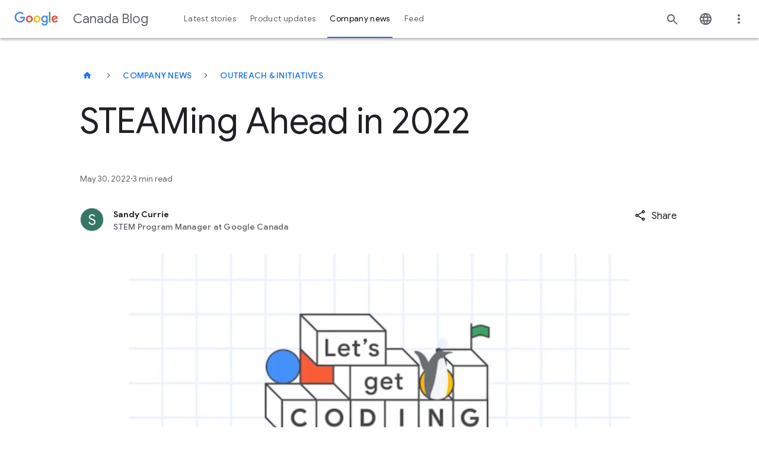

--- FILE ---
content_type: application/javascript
request_url: https://blog.google/static/keyword/js/7723.js?v=f61c711382b08b870eac
body_size: 1823
content:
"use strict";(self.webpackChunkuniblog_author=self.webpackChunkuniblog_author||[]).push([[7723],{7723:(e,t,i)=>{i.r(t),i.d(t,{default:()=>c});var s=i(57),a=i(221),r=i(9631),o=i(7914),d=i(35),l=i(398);const h={YT_API:"YT_API",YT_API_SCRIPT:`script[src="${s.YT_API_SCRIPT_URL}"]`,YT_API_LOADED:"data-yt-api-loaded",YT_IFRAME_WRAPPER:"uni-article-yt-player-",YT_CUSTOM_WRAPPER:".uni-article-video__custom-wrapper",YT_VIDEO_PLAYER:".uni-article-video__embed-container",YT_VIDEO_THUMBNAIL:".uni-article-video__thumbnail",YT_VIDEO_DURATION:".uni-article-video__duration",YT_DURATION_TIME:".uni-article-video__duration-time",YT_MODULE:'[data-yt-video="module"]',YT_CTA:'[data-yt-video="cta"]',YT_TITLE:".module-yt-homepage-video__info-title"},n="hidden";class u extends l.Z{constructor(e){super(e),this.elems={el:e},this.type=this.el.getAttribute("data-type"),this.videoId=this.el.getAttribute("data-video-id"),this.indexId=this.el.getAttribute("data-index-id"),this.pageTitle=this.el.getAttribute("data-page-title"),this.videoPlayer=null,this.componentInView=!1,this.playFromCta=!1}init(){return super.init(),this}_elements(){this.elems.customWrapper=this.el.querySelector(h.YT_CUSTOM_WRAPPER),this.elems.ytIframeVideo=this.el.querySelector(h.YT_VIDEO_PLAYER),this.elems.thumbnail=this.el.querySelector(h.YT_VIDEO_THUMBNAIL),this.elems.duration=this.el.querySelector(h.YT_VIDEO_DURATION),this.elems.durationTime=this.el.querySelector(h.YT_DURATION_TIME),this.elems.cta=(0,d.G)(this.elems.customWrapper,h.YT_MODULE,h.YT_CTA),this.elems.title=(0,d.G)(this.elems.customWrapper,h.YT_MODULE,h.YT_TITLE)}_events(){new IntersectionObserver(this._handleComponentIO.bind(this),{threshold:.4}).observe(this.el)}_handleComponentIO(e,t){e.forEach((e=>{e.isIntersecting&&(t.unobserve(e.target),this.componentInView=!0,this.loadApiScript(),this.isApiLoaded()&&this.createIframePlayer())}))}update({type:e,data:t}){switch(e){case s.ArticleYoutubePlayerActions.API_LOADED:this.setApiLoadedFlag(),this.createIframePlayer();break;case s.ArticleYoutubePlayerActions.VIDEO_PLAYING:this.updateVideoState(t.videoId)}}startVideo(e=!1){this.elems.customWrapper.classList.contains(n)||(this.showIframe(),this.elems.ytIframeVideo.firstElementChild.tabIndex=0),this.playFromCta=e,this.videoPlayer.playVideo(),this.elems.ytIframeVideo.firstElementChild.focus()}updateVideoState(e){this.videoPlayer&&this.videoPlayer.pauseVideo&&e!==this.videoId&&this.videoPlayer.pauseVideo()}loadApiScript(){document.querySelector(h.YT_API_SCRIPT)||this.addScriptTag()}setApiLoadedFlag(){this.isApiLoaded()||document.body.setAttribute(h.YT_API_LOADED,"true")}isApiLoaded(){return"true"===document.body.getAttribute(h.YT_API_LOADED)}addScriptTag(){if(document.querySelectorAll(h.YT_VIDEO_PLAYER).length){const e=document.createElement("script"),t=document.getElementsByTagName("script")[0];e.id=h.YT_API,e.src=s.YT_API_SCRIPT_URL,e.async=!0,e.defer=!0,e.fetchPriority="low",t.parentNode.insertBefore(e,t),window.onYouTubeIframeAPIReady=()=>this.store.dispatch(s.ArticleYoutubePlayerActions.API_LOADED)}}createIframePlayer(){if(!this.componentInView)return;const e=`${h.YT_IFRAME_WRAPPER}${this.videoId}-${this.indexId}`,t={onReady:()=>this.onPlayerReady(),onStateChange:e=>this.onPlayerStateChange(e)};this.type===s.PLAYLIST_TYPE?this.videoPlayer=new YT.Player(e,{host:s.YT_YOUTUBE_NOCOOKIE_HOST,playerVars:{listType:s.PLAYLIST_TYPE,list:this.videoId},events:t}):this.videoPlayer=new YT.Player(e,{host:s.YT_YOUTUBE_NOCOOKIE_HOST,videoId:this.videoId,events:t})}showIframe(){this.elems.customWrapper.classList.toggle(n),this.elems.ytIframeVideo.classList.toggle(n)}setDuration(e){if(!this.elems.duration)return;const t=this.formatDuration(e);this.elems.durationTime.innerHTML=t,this.elems.durationTime.setAttribute("aria-label",` Video length is :${t}. Click to play.`),this.elems.duration.classList.remove("loading")}formatDuration(e){let t="";return e>=3600?(t+=`${Math.floor(e/3600)}:`,t+=`${this.padWithZero(Math.floor(e/60)%60)}:`):t+=Math.floor(e/60)%60+":",t+=this.padWithZero(e%60),t}padWithZero(e){return e>=10?`${e}`:`0${e}`}onPlayerStateChange(e){e.data===YT.PlayerState.PLAYING&&this.store.dispatch(s.ArticleYoutubePlayerActions.VIDEO_PLAYING,{videoId:this.videoId})}onPlayerReady(){this.addVideoToTrackingService(),this.setDuration(this.videoPlayer.getDuration()),this.elems.customWrapper.addEventListener(a.Z.CLICK,(()=>this.startVideo())),this.elems.cta?.addEventListener(a.Z.CLICK,(()=>this.startVideo(!0))),o.Z.setVideoReferences(this.videoId,this.elems.customWrapper,{start:()=>this.startVideo(),resume:()=>this.videoPlayer.playVideo(),pause:()=>this.videoPlayer.pauseVideo(),back:()=>this.videoPlayer.seekTo(this.videoPlayer.getCurrentTime()-5,!0),forward:()=>this.videoPlayer.seekTo(this.videoPlayer.getCurrentTime()+5,!0),getState:()=>this.videoPlayer.getPlayerState()},this.elems.el)}addVideoToTrackingService(){r.Z.track(this.videoId,this.type,this.videoPlayer,{tracking:{start:!0,pause:!0,play:!0,progress:!0,complete:!0},options:{pauseMode:"user",progressStep:.25}})}}const c=u}}]);

--- FILE ---
content_type: application/javascript
request_url: https://blog.google/static/blogv2/js/csp/gtm.js?version=pr20251015-1640
body_size: 1867
content:
// Google Tag Manager
(function(){
  /**
   * A blob object url has the form https://domain.com/<uuid4>,
   * so we leverage the browser generating an uuid4 ID and simply
   * extract it from the url, then revoke the url.
   * @returns {string} The uuid4
   */
  function uuid4() {
    var tempUrl = URL.createObjectURL(new Blob());
    var uuid = tempUrl.toString().split(/[:\/]/g).pop();
    URL.revokeObjectURL(tempUrl);
    return uuid;
  }

  /**
   * Tries to load the sessionId from the session storage,
   * otherwise generates a new one and saves it in session storage.
   * @returns {string}
   */
  function getSessionId() {
    var sessionId = window.sessionStorage.getItem('sessionId');
    if(!sessionId) {
      sessionId = uuid4();
      window.sessionStorage.setItem('sessionId', sessionId);
    }
    return sessionId;
  }

  /**
   * Parses options passed in through the DOM
   * @param {string} dataAttr Attribute to search
   * @param {Element} el Element that have the data attr
   * @param {Boolean} replace flag to replace single quotes
   * @return {Object} parsed JSON for options string
   */
  function getOptions(dataAttr, el, replace) {
    let dataString = el && el.getAttribute(dataAttr);
    let parsedJson = {};

    if (dataString) {
      try {
        if(replace === true) {
          dataString = dataString.replace(/,(?=[^,]*$)/, '');
        }
        parsedJson = JSON.parse(dataString);
      } catch (e) {
        console.error('GTM Options are corrupted =>', e);
      }
    }

    return parsedJson;
  }

  var gtm_tags = [];
  var ga_tag = null;
  var metas = document.getElementsByTagName('meta'), curr_time = new Date().getTime();

  for (var m = 0; m < metas.length; m++)
    if (metas[m].hasAttribute('property') && metas[m].getAttribute('property') === "gtm-tag")
      gtm_tags.push(metas[m].getAttribute("content"));
    else if(metas[m].hasAttribute('property') && metas[m].getAttribute('property') === 'ga-tag')
      ga_tag = metas[m].getAttribute('content');

  window.dataLayer = window.dataLayer || [];
  gtm_tags.forEach(function(gtm_tag) {
    (function (w, d, s, l, i) {

      if (ga_tag !== null && window.ga && ga.loaded) {
        ga('create', ga_tag, 'auto');
        ga(function (tracker) {
          var clientId = tracker.get('clientId');
          w['clientId'] = clientId;
          w[l].push({clientId: clientId});
        });
      } else w['clientId'] = undefined;

      w['sessionId'] = getSessionId();
      w['getId'] = function () {
        return {
          clientId: window.clientId || undefined,
          sessionId: window.sessionId || getSessionId()
        };
      };
      const gtmTagElement = document.querySelector('[property=gtm-tag]');
      const gtmTagId = gtmTagElement && gtmTagElement.getAttribute('content');
      let gtmStart = {
        'gtm.start': curr_time,
        'event': 'gtm.js'
      };
      if(gtmTagId === 'GTM-W8LC8VL') { // YouTube's interests only
        const analyticsElement = document.querySelector('.page-analytics-data');
        const analyticsOptions = getOptions('data-analytics-options', analyticsElement, false);
        const analyticsCustomOptions = getOptions('data-analytics-custom-options', analyticsElement, false);
        const articleVideos = document.querySelectorAll('.yt-article-main-content .yt-article-video');
        const { authorName, contentYTType, pageTemplate, locale, isArchivedArticle} = analyticsOptions;
        const { contentCategory, publicationDate, topicTags } = analyticsCustomOptions;
        const ytGtmStart = {
          'hitTimestamp': new Date().toISOString(),
          'clientId': w['clientId'],
          'sessionId': w['sessionId'],
          'authorName': !authorName || (authorName === 'undefined') ? undefined: authorName,
          'contentYTType': !contentYTType || (contentYTType === 'undefined') ? undefined: contentYTType,
          'pageTemplate': !pageTemplate || (pageTemplate === 'undefined') ? undefined: pageTemplate,
          'gtmContainerId': !gtmTagId || (gtmTagId === 'undefined') ? undefined: gtmTagId,
          'locale': !locale || (locale === 'undefined') ? undefined: locale,
          'isArchivedArticle': !isArchivedArticle || (isArchivedArticle === 'undefined') ? undefined: isArchivedArticle,
          'contentCategory': !contentCategory || (contentCategory === 'undefined') ? undefined: contentCategory,
          'publicationDate': !publicationDate || (publicationDate === 'undefined') ? undefined: publicationDate,
          'numVideos': articleVideos.length === 0 ? undefined : articleVideos.length,
          'topicsData': !topicTags || (topicTags === 'undefined') ? undefined: topicTags.replace(/\|/g, ' - ')
      };
        gtmStart = Object.assign(gtmStart, ytGtmStart);
        w['ytGtmTagId'] = gtmTagId;
      }
      const gtmJSEvent = w[l].filter(aEvent => aEvent.event === 'gtm.js');
      if(!gtmJSEvent.length) {
        w[l].push(gtmStart);
      }

      var f = d.getElementsByTagName(s)[0], j = d.createElement(s), dl = l !== 'dataLayer' ? '&l=' + l : '';

      j.async = true;
      j.src = '//www.googletagmanager.com/gtm.js?id=' + i + dl;
      j.addEventListener('load', function () {
        var _ge = new CustomEvent('yt_gtm_loaded', {bubbles: true});
        d.dispatchEvent(_ge);
      });
      f.parentNode.insertBefore(j, f);
    })(window, document, 'script', 'dataLayer', gtm_tag)
  });
}());


--- FILE ---
content_type: application/javascript
request_url: https://blog.google/static/keyword/js/57.js?v=2d68724984f358feca91
body_size: 4578
content:
"use strict";(self.webpackChunkuniblog_author=self.webpackChunkuniblog_author||[]).push([[57],{57:(e,t,s)=>{s.r(t),s.d(t,{ArticleYoutubePlayerActions:()=>c,PLAYLIST_TYPE:()=>o,YT_API_SCRIPT_URL:()=>h,YT_YOUTUBE_NOCOOKIE_HOST:()=>n,YouTubePlayer:()=>_,flags:()=>d,formatDuration:()=>u,padWithZero:()=>p,selectors:()=>l});var i=s(221),r=s(1196),a=s(8376);const o="playlist",h="https://youtube.googleapis.com/iframe_api",n="https://www.youtube-nocookie.com",l={HEADER:"header.uni-header",YT_API:"YT_API",YT_API_SCRIPT:`script[src="${h}"]`,YT_IFRAME_WRAPPER:"uni-article-yt-player-",YT_CUSTOM_WRAPPER:".uni-article-video__custom-wrapper",YT_VIDEO_PLAYER:".uni-article-video__embed-container",YT_VIDEO_DURATION:".uni-article-video__duration",YT_DURATION_TIME:".uni-article-video__duration-time"},d={HIDDEN:"hidden",LOADING:"loading"},c={API_LOADED:"API_LOADED",VIDEO_PLAYING:"VIDEO_PLAYING",VIDEO_STOP_PROGRESS_TIMER:"VIDEO_STOP_PROGRESS_TIMER",VIDEO_SWITCH:"VIDEO_SWITCH"},p=e=>e>=10?e:`0${e}`,u=e=>[e>=3600?Math.floor(e/3600):"",e>=60?Math.floor(e/60)%60:"0",e%60].reduce(((e,t)=>{const s=e?p(t):t;return s?e+(e?":":"")+s:e}),"");class _{constructor(e){this.elem=e,this.type=e.dataset.type||"",this.videoId=e.dataset.videoId||"",this.indexId=e.dataset.indexId||"",this.videoUrl=`https://www.youtube.com/watch?v=${this.videoId}`,this.videoDuration=0,this.playMethod="player",this.trackedId="",this.player=null,this.elems={customWrapper:e.querySelector(l.YT_CUSTOM_WRAPPER),iframe:e.querySelector(l.YT_VIDEO_PLAYER),duration:e.querySelector(l.YT_VIDEO_DURATION),durationTime:e.querySelector(l.YT_DURATION_TIME)},this._trackStarted=!1,this._promise=null,this._resolve=null,this._store=a.Z,this._init()}get ready(){return this._promise}get interactiveElem(){return this.elems.customWrapper}_init(){this.elems.customWrapper.addEventListener(i.Z.CLICK,(()=>this.playVideo())),this._createIFrame()}async _createIFrame(){return this._promise=new Promise((e=>{r.Z.load.then((()=>{const t=`${l.YT_IFRAME_WRAPPER}${this.videoId}-${this.indexId}`,s={onReady:()=>{this._ready(),e(!0)},onStateChange:e=>this._stateChanged(e)};this.type===o?this.player=new YT.Player(t,{host:n,playerVars:{listType:o,list:this.videoId},events:s}):this.player=new YT.Player(t,{host:n,videoId:this.videoId,events:s})}))})),this._promise}_showIFrame(){this.elems.customWrapper.classList.add(d.HIDDEN),this.elems.iframe.classList.remove(d.HIDDEN)}_hideIFrame(){this.elems.customWrapper.classList.remove(d.HIDDEN),this.elems.iframe.classList.add(d.HIDDEN)}async playVideo(e="player"){await this._promise,this.playMethod=e,this.player.playVideo()}async pauseVideo(){await this._promise,this.player.pauseVideo()}switchVideo(e){return this.elem.dataset.type===o?(this.player.getPlaylist()&&this.player.loadVideoById(this.player.getPlaylist().at(0)),this.player.loadPlaylist({list:e})):this.player.loadVideoById(e),this.videoId=e,this._scrollIfNeeded(),this._promise=new Promise((e=>{this._resolve=e,this._trackStarted=!0})),this.elems.duration.classList.add(d.LOADING),this._promise}_scrollIfNeeded(){const e=this.elem.getBoundingClientRect();(e.top<0||e.bottom>window.innerHeight)&&(this.elem.offsetTop<document.scrollingElement.scrollTop?this.elem.scrollIntoView({behavior:"smooth",block:"center"}):document.scrollingElement.scrollTo({behavior:"smooth",top:this.elem.offsetTop}))}_ready(){const e=this.player.getDuration();this.videoDuration=e;const t=u(e);this.elems.durationTime.innerHTML=t,this.elems.durationTime.setAttribute("aria-label",` Video length is: ${t}. Click to play.`),this.elems.duration.classList.remove(d.LOADING)}_stateChanged(e){e.data===YT.PlayerState.PLAYING?(this._trackStarted&&(this._trackStarted=!1,this._resolve(!0)),this._showIFrame(),this._store.dispatch(c.VIDEO_PLAYING,{videoId:this.videoId})):e.data!==YT.PlayerState.UNSTARTED&&e.data!==YT.PlayerState.ENDED||this._hideIFrame()}}},9631:(e,t,s)=>{s.d(t,{Z:()=>I});var i=s(57),r=s(221);class a{constructor(e,t){this.id=e,this.player=t}}class o extends a{constructor(e,t,s){super(e,t),this.progress=s}}var h=s(1486),n=s(8376);const l="YT_VIDEO_TRACKER/START",d="YT_VIDEO_TRACKER/PAUSE",c="YT_VIDEO_TRACKER/PLAY",p="YT_VIDEO_TRACKER/PROGRESS",u="YT_VIDEO_TRACKER/COMPLETE";class _{constructor(e,t,s,i,a){this.id=e,this.type=t,this.player=s,this.settings=i,this.eventBuilder=a||null,this.store=n.Z,this.disabled=!1,this.intervalMargin=.6,this.observer=null,this.TIMER_DELAY=500,this.store.subscribe(this.id,this.update.bind(this)),this.onStateChange=this._onStateChange.bind(this),this.player.addEventListener(r.Z.ONSTATECHANGE,this.onStateChange),this.initTrackerVars(),this.initObserver()}_onStateChange({data:e,target:t}){if(this.disabled)return;const s=this.type===i.PLAYLIST_TYPE?t.getVideoData().list:t.getVideoData().video_id;switch(e){case YT.PlayerState.PAUSED:s===this.id&&this.onPause();break;case YT.PlayerState.ENDED:s===this.id&&this.type!==i.PLAYLIST_TYPE&&this.onComplete()}}stopTracking(){this.player.removeEventListener("onStateChange",this.onStateChange),this.store.unsubscribe(this.id),this.disabled=!0}update({type:e,data:t}){const{start:s,pause:r,play:a,progress:o,complete:h}=this.settings.callbacks;switch(e){case i.ArticleYoutubePlayerActions.VIDEO_STOP_PROGRESS_TIMER:this.stopProgressTimer();break;case i.ArticleYoutubePlayerActions.VIDEO_SWITCH:t.videoId===this.id&&(this.settings.tracking.start=!0,this.onPlay());break;case i.ArticleYoutubePlayerActions.VIDEO_PLAYING:t.videoId===this.id?this.onPlay():this.pausedByUser=!1;break;case l:t.id===this.id&&s&&s(t,this.eventBuilder);break;case d:t.id===this.id&&r&&r(t,this.eventBuilder);break;case c:t.id===this.id&&a&&a(t,this.eventBuilder);break;case p:t.id===this.id&&o&&o(t,this.eventBuilder);break;case u:t.id===this.id&&h&&h(t,this.eventBuilder)}}initTrackerVars(){this.hasStarted=!1,this.isPaused=!1,this.progressTimer=null,this.pausedByUser=!0,this.lastTime=null,this.makeProgressSteps()}makeProgressSteps(){if(this.progressLeft=[],this.settings.tracking.progress){const e=this.settings.options.progressStep;if(e&&e>0&&e<1)for(let t=0;t<=1/e;t++)this.progressLeft.push(t*e)}}checkProgress(){const e=(this.player.getCurrentTime()/this.player.getDuration()).toFixed(2);for(;this.progressLeft.length>0&&e>=this.progressLeft[0];){const e=this.progressLeft.shift();this.store.dispatch(p,new o(this.id,this.player,100*e+"%")),this.store.dispatch(h._l.PROGRESS,{videoId:this.id,player:this.player,progress:100*e+"%"}),this.type===i.PLAYLIST_TYPE&&1===e&&(this.triggerCompleteEvent(),this.stopProgressTimer())}this.lastTime&&Math.abs(this.player.getCurrentTime()-this.lastTime-1)>this.intervalMargin&&this.store.dispatch(h._l.SEEK,{videoId:this.id,player:this.player}),this.lastTime=this.player.getCurrentTime()}startProgressTimer(){this.settings.tracking.progress&&(null!==this.progressTimer&&clearInterval(this.progressTimer),this.progressTimer=setInterval((()=>this.checkProgress()),this.TIMER_DELAY))}stopProgressTimer(){null!==this.progressTimer&&(clearInterval(this.progressTimer),this.progressTimer=null)}onPlay(){this.triggerPlayEvent(),this.triggerStartEvent(),this.startProgressTimer(),this.pausedByUser=!0,this.isPaused=!1}onPause(){setTimeout((()=>this.lastTime=this.player.getCurrentTime()-1),this.TIMER_DELAY),this.stopProgressTimer(),this.triggerPauseEvent(),this.isPaused=!0}onComplete(){this.stopProgressTimer(),this.triggerAllProgressLeft(),this.triggerCompleteEvent(),this.initTrackerVars()}triggerStartEvent(){const e=this.type===i.PLAYLIST_TYPE;!this.settings.tracking.start||this.hasStarted&&!e||0!==Math.floor(this.player.getCurrentTime())||(this.hasStarted=!0,this.store.dispatch(l,new a(this.id,this.player)),this.store.dispatch(h._l.START,{videoId:this.id,player:this.player}),e&&this.makeProgressSteps())}triggerPauseEvent(){if(this.settings.tracking.pause){const e=this.settings.options.pauseMode;("user"===e&&this.pausedByUser||"all"===e)&&(this.store.dispatch(d,new a(this.id,this.player)),this.store.dispatch(h._l.PAUSE,{videoId:this.id,player:this.player}))}}triggerPlayEvent(){this.settings.tracking.play&&this.isPaused&&this.hasStarted&&(this.store.dispatch(c,new a(this.id,this.player)),this.store.dispatch(h._l.PLAY,{videoId:this.id,player:this.player}))}triggerAllProgressLeft(){if(this.settings.tracking.progress&&this.progressLeft.length>0){for(const e of this.progressLeft)this.store.dispatch(p,new o(this.id,this.player,100*e+"%")),this.store.dispatch(h._l.PROGRESS,{videoId:this.id,player:this.player,progress:100*e+"%"});this.progressLeft=[]}}triggerCompleteEvent(){this.settings.tracking.complete&&(this.store.dispatch(u,new a(this.id,this.player)),this.store.dispatch(h._l.COMPLETE,{videoId:this.id,player:this.player}))}initObserver(){this.observer=new IntersectionObserver(((e,t)=>{e.forEach((e=>{e.isIntersecting&&(this.store.dispatch(h._l.IN_VIEW,{player:this.player}),t.unobserve(e.target))}))})),this.observer.observe(this.player.getIframe())}}const g={start:!1,pause:!1,play:!1,progress:!1,complete:!1},y={pauseMode:"user",progressStep:.25},T={start:null,pause:null,play:null,progress:null,complete:null},I=new class{constructor(){this.trackers=new Map}track(e,t,s,i,r){this.trackers.set(e,new _(e,t,s,(e=>({tracking:Object.assign(g,e.tracking),options:Object.assign(y,e.options),callbacks:Object.assign(T,e.callbacks)}))(i),r))}stopTracking(e){this.trackers.has(e)&&(this.trackers.get(e).stopTracking(),this.trackers.delete(e))}}},1196:(e,t,s)=>{s.d(t,{Z:()=>h});var i=s(57),r=s(9631),a=s(7914),o=s(8376);const h=new class{constructor(){this._apiPromise=null,this._apiResolve=null,this._store=o.Z,this._players=new Map,this._videos=new Map,this._videoPositions=new Map}get load(){return this._apiPromise||this._loadApi(),this._apiPromise}registerPlayer(e){const t=new i.YouTubePlayer(e);return t.ready.then((()=>{this._players.set(e,t),this._trackVideo(t,!0),this._makeVideoAccessible(t)}))}_trackVideo(e,t){e.trackedId=e.videoId;const s=e.elem.dataset.type;r.Z.track(e.trackedId,s,e.player,{tracking:{start:t,pause:!0,play:!0,progress:!0,complete:!0},options:{pauseMode:"user",progressStep:.25}})}_makeVideoAccessible(e){a.Z.setVideoReferences(e.videoId,e.interactiveElem,{start:()=>e.playVideo(),resume:()=>e.playVideo(),pause:()=>e.pauseVideo(),back:()=>e.player.seekTo(e.player.getCurrentTime()-5,!0),forward:()=>e.player.seekTo(e.player.getCurrentTime()+5,!0),getState:()=>e.player?.getPlayerState()},e.elem)}getPlayer(e){if(!this._players.has(e))throw new Error("The requested player does not exists!");return this._players.get(e)}registerVideo(e,t,s,i){this._videos.set(e,t),"number"==typeof s&&i&&this._videoPositions.set(t,{position:s,total:i})}getVideoPosition(e){if(!this._videoPositions.has(e))throw new Error("Cannot retrieve video position: The video ID does not exists!");return this._videoPositions.get(e)}async playVideoIn(e,t){if(await this.load,!this._videos.has(e)||!this._players.has(t))throw new Error("Cannot play the provided video in the provided player!");this._store.dispatch(i.ArticleYoutubePlayerActions.VIDEO_STOP_PROGRESS_TIMER);const s=this._players.get(t),a=this._videos.get(e);s.trackedId&&(r.Z.stopTracking(s.trackedId),s.player.getPlayerState&&s.player.getPlayerState()===YT.PlayerState.PLAYING&&await s.pauseVideo()),await s.switchVideo(a),this._trackVideo(s),this._store.dispatch(i.ArticleYoutubePlayerActions.VIDEO_SWITCH,{videoId:s.videoId,player:s})}async pauseVideo(e){if(await this.load,!this._players.has(e))throw new Error("Cannot pause the provided player!");const t=this._players.get(e);await t.pauseVideo()}_loadApi(){this._apiPromise=new Promise((e=>{this._apiResolve=e,Promise.resolve().then(s.bind(s,57)).then((()=>{this._addYouTubeApiScriptTag()}))}))}_addYouTubeApiScriptTag(){if(document.querySelectorAll(i.selectors.YT_VIDEO_PLAYER).length)if(document.querySelector(i.selectors.YT_API_SCRIPT))this._apiResolve(null);else{const e=document.createElement("script"),t=document.querySelectorAll("script")[0];e.id=i.selectors.YT_API,e.src=i.YT_API_SCRIPT_URL,e.async=!0,e.defer=!0,e.fetchPriority="low",t.parentNode.insertBefore(e,t),window.onYouTubeIframeAPIReady=()=>{this._store.dispatch(i.ArticleYoutubePlayerActions.API_LOADED),this._apiResolve(null)}}}}},7914:(e,t,s)=>{s.d(t,{Z:()=>r});var i=s(5966);const r=new class{constructor(){this.actions={},this.currentVideoId=null,this.currentEvents=null,this.alternativeTargets=new Map,this.attachEvents()}attachEvents(){i.Z.on(i.R.Enter,(({preventDefault:e})=>this.handleEnter(e))),i.Z.on(i.R.Space,(({preventDefault:e})=>this.handleEnter(e))),i.Z.on(i.R.Left,(({preventDefault:e})=>this.seekBackward(e))),i.Z.on(i.R.Right,(({preventDefault:e})=>this.seekForward(e)))}setVideoReferences(e,t,s){if(!t.dataset.videoId){const e=t.closest("[data-video-id]");e&&this.alternativeTargets.set(t,e)}this.actions[e]=s}seekBackward(e){this.loadFocusedComponentData()&&(e(),this.actions[this.currentVideoId].back())}seekForward(e){this.loadFocusedComponentData()&&(e(),this.actions[this.currentVideoId].forward())}handleEnter(e){if(this.loadFocusedComponentData())switch(e(),this.actions[this.currentVideoId].getState()){case YT.PlayerState.PLAYING:this.currentEvents.pause();break;case YT.PlayerState.PAUSED:this.currentEvents.resume();break;case YT.PlayerState.CUED:this.currentEvents.start()}}loadFocusedComponentData(){const e=document.activeElement;return this.currentVideoId=this.alternativeTargets.has(e)?this.alternativeTargets.get(e).dataset.videoId:e.dataset.videoId,this.currentEvents=this.currentVideoId?this.actions[this.currentVideoId]:null,this.currentVideoId&&this.currentEvents}}}}]);

--- FILE ---
content_type: application/javascript
request_url: https://blog.google/static/keyword/js/8765.js?v=7a621dd3b296ec7e3ac2
body_size: 4177
content:
"use strict";(self.webpackChunkuniblog_author=self.webpackChunkuniblog_author||[]).push([[8765],{8765:(t,e,s)=>{s.r(e),s.d(e,{CAROUSEL_ACTIONS:()=>S,CLASSES:()=>f,SELECTORS:()=>v,default:()=>w});var i=s(221),a=s(5966),r=s(1807),o=s(5815),c=s(8852),n=s(398),h=s(35),d=s(8376);const l={Unfocused:0,Card:1,Previous:2,Next:3,Pagination:4},u=class{constructor(t){this.carousel=t,this.isFocused=!1,this.skipFocus=!1,this.focusState=l.Unfocused,d.Z.subscribe(`${this.carousel.id}-kb-accessibility`,this.update.bind(this))}update({type:t,data:e}){this.focusState===l[e]&&t===S.C_DEACTIVATE_ARROW&&("Previous"===e?this.moveFocusStateForward():this.moveFocusStateBackward())}getButtons(){return{previous:this.carousel.elements.arrowPrevious,next:this.carousel.elements.arrowNext}}getPagination(){return this.carousel.elements.slidePagination}getPaginationDots(){return Array.from(this.getPagination().querySelectorAll(f.slidePagination))}getCards(){return this.carousel.elements.cards}focusActiveCard(){this.getCards().forEach((t=>t.classList.remove("focused")));const t=this.getCards()[this.carousel.activeCard];t.classList.add("focused"),t.querySelector("a").focus()}focusActiveDot(){this.getPaginationDots().forEach((t=>t.classList.remove("focused")));const t=this.getPaginationDots()[this.carousel.activeCard];t.classList.add("focused"),t.querySelector('input[type="radio"]').focus()}attachFocusAndBlurToArrowButtons(){const t=this.getButtons();t.previous.addEventListener(i.Z.BLUR,(t=>this.handleBlur(t))),t.previous.addEventListener(i.Z.FOCUS,(()=>this.onButtonFocused(!0))),t.next.addEventListener(i.Z.BLUR,(t=>this.handleBlur(t))),t.next.addEventListener(i.Z.FOCUS,(()=>this.onButtonFocused(!1)))}attachFocusAndBlurToPagination(){this.getPaginationDots().forEach((t=>{const e=t.querySelector('input[type="radio"]');e.addEventListener(i.Z.BLUR,(t=>this.handleBlur(t))),e.addEventListener(i.Z.FOCUS,(t=>this.onPaginationFocused(t)))}))}attachClickFocusAndBlurToCards(){this.getCards().forEach((t=>{const e=t.querySelector("a");t.addEventListener(i.Z.MOUSEDOWN,(t=>this.onCardClicked(t))),t.addEventListener(i.Z.TOUCHSTART,(t=>this.onCardClicked(t))),e.addEventListener(i.Z.FOCUS,(()=>this.onCardFocused())),e.addEventListener(i.Z.BLUR,(t=>this.handleBlur(t)))}))}attachFocusAndBlurEvents(){this.attachFocusAndBlurToArrowButtons(),this.attachFocusAndBlurToPagination(),this.attachClickFocusAndBlurToCards()}attach(){this.attachFocusAndBlurEvents(),a.Z.on(a.R.Tab,(t=>this.handleTabKey(t))),a.Z.on(a.R.Left,(t=>this.handleArrowKeys(t,!0))),a.Z.on(a.R.Right,(t=>this.handleArrowKeys(t,!1)))}handleTabKey({preventDefault:t,shiftKey:e}){this.isFocused&&(e?this.moveFocusStateBackward(t):this.moveFocusStateForward()),this.isFocused&&this.carousel.hasPaginator&&t()}handleArrowKeys({preventDefault:t},e=!1){this.isFocused&&(t(),e?this.carousel.activeCard>0&&this.carousel.activeCard--:this.carousel.activeCard+1<this.getCards().length&&this.carousel.activeCard++,this.focusState===l.Card&&this.focusActiveCard(),this.focusState===l.Pagination&&this.focusActiveDot(),this.carousel.updateScroll(this.carousel.activeCard))}isElemInsideCarousel(t){if(!t)return!1;if(!t.parentElement&&t!==this.carousel.el)return!1;do{if(t===this.carousel.el)return!0;t=t.parentElement}while(t);return!1}focusStateToCard(){this.focusActiveCard()}focusStateToPreviousButton(t=!0){const e=this.getButtons().previous;e.disabled?t?this.moveFocusStateForward():this.moveFocusStateBackward():e.focus()}focusStateToNextButton(t=!0){const e=this.getButtons().next;e.disabled?t?this.moveFocusStateForward():this.moveFocusStateBackward():e.focus()}focusStateToPagination(){const t=this.getPaginationDots().map((t=>(t.radio=t.querySelector("input"),t.radio.checked=!1,t.classList.remove("active"),t.classList.remove("focused"),t)))[this.carousel.activeCard];t.classList.add("active"),t.radio.checked=!0,this.focusActiveDot()}focusStateToUnfocused(){this.isFocused=!1,this.getCards().forEach((t=>t.classList.remove("focused")))}handleFocusState(t=!0){switch(this.focusState){case l.Card:this.focusStateToCard();break;case l.Previous:this.focusStateToPreviousButton(t);break;case l.Next:this.focusStateToNextButton(t);break;case l.Pagination:this.focusStateToPagination();break;case l.Unfocused:this.focusStateToUnfocused()}}focusElementBeforeCarousel(){const t=(0,h._)(document.body),e=t.indexOf(this.getCards()[0].querySelector("a"));e>0&&t[e-1].focus()}moveFocusStateForward(){this.focusState++,this.focusState>l.Pagination&&(this.focusState=l.Unfocused),this.handleFocusState(!0)}moveFocusStateBackward(t){this.focusState===l.Card?(t(),this.focusState=l.Unfocused,this.handleFocusState(!1),this.focusElementBeforeCarousel()):(this.focusState--,this.focusState<0&&(this.focusState=l.Pagination),this.handleFocusState(!1))}handleBlur(t){if(!this.isFocused)return;const e=t.currentTarget,s=!this.isElemInsideCarousel(t.relatedTarget);this.focusState!==l.Card&&this.getCards().forEach((t=>t.classList.remove("focused"))),"INPUT"===e.tagName&&"radio"===e.getAttribute("type")&&e.parentElement.classList.remove("focused"),s&&(this.focusState=l.Unfocused,this.handleFocusState())}onCardFocused(){this.isFocused||this.skipFocus||(this.isFocused=!0,this.carousel.activeCard=0,this.moveFocusStateForward()),this.skipFocus&&(this.skipFocus=!1)}onCardClicked(t){this.getCards().forEach((t=>t.classList.remove("focused"))),this.skipFocus=!0,((0,c.tq)()||(0,c.Em)())&&t.currentTarget.classList.add("focused")}onButtonFocused(t=!0){this.getCards().forEach((t=>t.classList.remove("focused"))),this.isFocused||(this.isFocused=!0,this.focusState=t?l.Previous:l.Next,this.handleFocusState())}onPaginationFocused(t){t.currentTarget.classList.add("focused"),this.isFocused||(this.isFocused=!0,this.focusState=l.Pagination,this.handleFocusState())}},C="uni-related-articles-cards",f={arrowPrevious:`.${C}__arrow--prev`,arrowNext:`.${C}__arrow--next`,articleCard:`.${C}__item`,articleCardAnchor:`.${C}__link`,articleCardAuthor:`.${C}__author--name`,articleCardCategory:`.${C}__category`,articleCardDate:`.${C}__date`,articleCardTitle:`.${C}__headline`,articleCardSummary:`.${C}__abstract`,articleTrack:`.${C}__track`,articleWrap:`.${C}__wrap`,articlePagination:`.${C}__pagination`,dataSource:`.${C}__title`,slidePagination:`.${C}__dot`,slideOffset:`.${C}__item--placeholder`},v={activeSlidePaginator:`.${C}__dot[aria-selected="true"]`},A="aria-controls",m="aria-selected",S={C_CLICK_ARROW_P:"ARROW_P/CLICK",C_CLICK_ARROW_N:"ARROW_N/CLICK",C_SCROLL:"CAROUSEL/SCROLL",C_CLICK_PAGINATOR:"DOT/CLICK",C_ACTIVATE_ARROW:"CAROUSEL/ACTIVATE_ARROW",C_DEACTIVATE_ARROW:"CAROUSEL/DEACTIVATE_ARROW"};class g extends n.Z{constructor(t){super(t),this.elements={},this.scroll=0,this.offset=0,this.slidesCount=0,this.activeCard=0,this.accessibility={keyboard:new u(this)},this.hasPaginator=!1,this.paginatorMobile=!1,this.isScrolling=0,this.isFocused=!1,this.componentBaseId=`${C}-${(new Date).getTime()}`,this.handleArrowLeft=this.handleArrowKeys.bind(this,!0),this.handleArrowRight=this.handleArrowKeys.bind(this,!1)}init(){return super.init(),this.updateSlidesCount(),this.slidesCount>=2&&(this.handleHorizontalScroll(),this.setPaginator(),(0,c.tq)()&&this.updateScroll(this.activeCard)),this}_elements(){this.elements.cards=Array.from(this.el.querySelectorAll(f.articleCard)),this.elements.articleWrap=this.el.querySelector(f.articleWrap),this.elements.articleCard=this.el.querySelector(f.articleCard),this.elements.articleTrack=this.el.querySelector(f.articleTrack),this.elements.arrowPrevious=this.el.querySelector(f.arrowPrevious),this.elements.arrowNext=this.el.querySelector(f.arrowNext),this.elements.slidePagination=this.el.querySelector(f.articlePagination),this.elements.dots=this.el.querySelectorAll(f.slidePagination),this.elements.carouselOffset=this.el.querySelector(f.slideOffset),this.elements.dataSource=this.el.querySelector(f.dataSource),this.updatesA11yAttributes()}_events(){this.updateSlidesCount(),this.slidesCount>=2&&(this.elements.arrowNext.addEventListener(i.Z.CLICK,this.handleNextArrowClick.bind(this)),this.elements.arrowPrevious.addEventListener(i.Z.CLICK,this.handlePreviousArrowClick.bind(this)),this.elements.articleWrap.addEventListener(i.Z.SCROLL,this.handleArticleWrapScrollEvent.bind(this)),(0,c.tq)()&&window.addEventListener(i.Z.RESIZE,(0,r.D)(this.handleScreenResize.bind(this),150))),this.elements.cards.forEach((t=>{const e=t.querySelector("a");e.addEventListener(i.Z.FOCUS,this.onCardFocus.bind(this)),e.addEventListener(i.Z.BLUR,this.onCardBlur.bind(this))}))}addKeyboardListeners(t){(0,c.tq)()||(t?(a.Z.on(a.R.Left,this.handleArrowLeft),a.Z.on(a.R.Right,this.handleArrowRight)):(a.Z.off(a.R.Left,this.handleArrowLeft),a.Z.off(a.R.Right,this.handleArrowRight)))}getCardIndex(t){const e=t.parentElement;return this.elements.cards.indexOf(e)}onCardFocus(t){this.activeCard=this.getCardIndex(t.currentTarget),this.updateScroll(this.activeCard),!1===this.isFocused&&(this.addKeyboardListeners(!0),this.isFocused=!0)}onCardBlur(){!0===this.isFocused&&(this.addKeyboardListeners(!1),this.isFocused=!1)}update({type:t,data:e}){switch(t){case S.C_CLICK_ARROW_N:this.clickNextArrow();break;case S.C_CLICK_ARROW_P:this.clickPreviousArrow();break;case S.C_SCROLL:this.handleHorizontalScroll();break;case S.C_ACTIVATE_ARROW:this.handleActivateArrow(e);break;case S.C_DEACTIVATE_ARROW:this.handleDeactivateArrow(e)}}updatesA11yAttributes(){this.elements.articleTrack.setAttribute("id",this.componentBaseId),this.elements.arrowPrevious.setAttribute(A,this.componentBaseId),this.elements.arrowNext.setAttribute(A,this.componentBaseId),this.elements.arrowPrevious.ariaHidden=`${(0,c.tq)()}`,this.elements.arrowNext.ariaHidden=`${(0,c.tq)()}`}getOffsetCarousel(){const t=this.elements.carouselOffset,e=getComputedStyle(t);return parseInt(e.width)+parseInt(e.marginLeft)+parseInt(e.marginRight)}updateSlidesCount(){this.slidesCount=this.elements.cards.length}calculateCardWidth(){const t=this.elements.articleCard,e=window.getComputedStyle(t);return parseInt(e.width)}calculateSlideWidth(){return this.elements.articleWrap.scrollWidth-this.elements.articleTrack.clientWidth}updateScroll(t){const e=this.elements.cards[t],s=e.offsetLeft+.5*parseInt(getComputedStyle(e).width)-.5*parseInt(getComputedStyle(this.elements.articleTrack).width);(this.hasPaginator||this.paginatorMobile)&&("scrollBehavior"in document.documentElement.style?this.elements.articleWrap.scrollLeft=s:this.scrollTo(this.elements.articleWrap,s,500))}scrollTo(t,e,s){(0,o.m)(o.o.easeInOutQuad,t.scrollLeft,e,s,(e=>t.scrollLeft=e))}setActivePagination(){this.el.querySelectorAll(v.activeSlidePaginator).forEach((t=>{t.setAttribute(m,"false"),t.classList.remove("active")})),this.elements.dots[this.activeCard].classList.add("active"),this.elements.dots[this.activeCard].setAttribute(m,"true")}clickNextArrow(){this.activeCard+1<this.slidesCount&&(this.activeCard++,this.updateScroll(this.activeCard)),this.activeCard+1===this.slidesCount&&this.elements.arrowPrevious.focus()}clickPreviousArrow(){this.activeCard>0&&(this.activeCard--,this.updateScroll(this.activeCard)),0===this.activeCard&&this.elements.arrowNext.focus()}handleHorizontalScroll(){let t;this.scroll=this.elements.articleWrap.scrollLeft,(0,c.tq)()?(t=this.scroll,this.setActiveCardWhileScroll(t)):(t=this.scroll+this.getOffsetCarousel(),0===this.scroll?this.activeCard=0:this.scroll===this.calculateSlideWidth()-this.getOffsetCarousel()?this.activeCard=this.slidesCount-1:this.setActiveCardWhileScroll(t)),this.hideArrows()}setActiveCardWhileScroll(t){this.activeCard=Array.from(this.elements.cards).map(((e,s)=>({index:s,diff:Math.abs(t-e.offsetLeft)}))).sort(((t,e)=>t.diff-e.diff))[0].index}hideArrows(){0===Math.floor(this.scroll)?this.store.dispatch(S.C_DEACTIVATE_ARROW,"Previous"):this.store.dispatch(S.C_ACTIVATE_ARROW,"Previous"),this.activeCard===this.slidesCount-1?this.store.dispatch(S.C_DEACTIVATE_ARROW,"Next"):this.store.dispatch(S.C_ACTIVATE_ARROW,"Next")}handleActivateArrow(t){const e=`arrow${t}`;this.elements[e].classList.remove("hide"),this.elements[e].disabled=!1}handleDeactivateArrow(t){const e=`arrow${t}`;this.elements[e].classList.add("hide"),this.elements[e].disabled=!0}handleArrowKeys(t=!1){t?this.activeCard>0&&this.activeCard--:this.activeCard+1<this.elements.cards.length&&this.activeCard++,this.updateScroll(this.activeCard)}setPaginator(){this.setInteractionPaginator(),this.setActivePagination()}setInteractionPaginator(){const t=[...this.el.querySelectorAll(f.slidePagination)];this.hasPaginator=t.length>=2,this.paginatorMobile=!!(t.length>=2&&(0,c.tq)()),t.forEach(((t,e)=>{t.addEventListener(i.Z.CLICK,(t=>{this.handlePaginatorClick(t,e)}))}))}handleArticleWrapScrollEvent(){window.clearTimeout(this.isScrolling),this.setActivePagination(),this.isScrolling=setTimeout((()=>{this.store.dispatch(S.C_SCROLL)}),66)}handleNextArrowClick(){this.store.dispatch(S.C_CLICK_ARROW_N),this.isFocused=!0}handlePreviousArrowClick(){this.store.dispatch(S.C_CLICK_ARROW_P),this.isFocused=!0}handlePaginatorClick(t,e){this.activeCard=e,this.setActivePagination(),this.updateScroll(this.activeCard)}handleScreenResize(){window.devicePixelRatio>=1&&this.updateScroll(this.activeCard)}}const w=g},5815:(t,e,s)=>{s.d(e,{o:()=>a,m:()=>r}),window.requestAnimationFrame||(window.requestAnimationFrame=window.webkitRequestAnimationFrame||window.mozRequestAnimationFrame||window.oRequestAnimationFrame||window.msRequestAnimationFrame||function(t){window.setTimeout(t,1e3/60)});const i=window.requestAnimationFrame,a={linear:t=>t,easeInQuad:t=>t*t,easeOutQuad:t=>t*(2-t),easeInOutQuad:t=>t<.5?2*t*t:(4-2*t)*t-1,easeInCubic:t=>t*t*t,easeOutCubic:t=>--t*t*t+1,easeInOutCubic:t=>t<.5?4*t*t*t:(t-1)*(2*t-2)*(2*t-2)+1,easeInQuart:t=>t*t*t*t,easeOutQuart:t=>1- --t*t*t*t,easeInOutQuart:t=>t<.5?8*t*t*t*t:1-8*--t*t*t*t,easeInQuint:t=>t*t*t*t*t,easeOutQuint:t=>1+--t*t*t*t*t,easeInOutQuint:t=>t<.5?16*t*t*t*t*t:1+16*--t*t*t*t*t},r=(t,e,s,a,r=null,o=null)=>{const c=+new Date,n=s-e,h=()=>{const s=+new Date-c,d=Math.min(1,Math.max(0,s/a)),l=t(d)*n;null!==r&&r(e+l),d<1?i(h):null!==o&&o()};i(h)}}}]);

--- FILE ---
content_type: application/javascript
request_url: https://blog.google/static/keyword/js/7584.js?v=1c056970cfd9d327a22b
body_size: 494
content:
"use strict";(self.webpackChunkuniblog_author=self.webpackChunkuniblog_author||[]).push([[7584],{7584:(e,t,i)=>{i.r(t),i.d(t,{default:()=>u});var r=i(517),s=i(8852),n=i(518),h=i(398);const l="article-paragraph__media-spacer";class a extends h.Z{constructor(e){super(e)}init(){super.init()}_elements(){this.mediaElement=this.el.querySelector(".image-full-width"),this.richTextContainer=this.el.querySelector(".rich-text"),this.uniImageFullWidth=this.el.querySelector("uni-image-full-width")}_events(){this.mediaElement&&(new ResizeObserver((()=>this.setImageSpace())).observe(this.mediaElement),this.reorderEl())}update({type:e}){e===r.l.VIEWPORT_RESIZED&&this.reorderEl()}reorderEl(){if(!this.uniImageFullWidth||!this.richTextContainer)return;const e=(0,n.t)()||(0,s.hK)()||(0,s._H)()||(0,s.$U)()||(0,s.tq)(),[t,i]=e?[this.uniImageFullWidth,this.richTextContainer]:[this.richTextContainer,this.uniImageFullWidth];this.el.insertBefore(t,i)}getStyle(e,t){return getComputedStyle(e)[t]}setImageSpace(){if(!this.mediaElement)return;const e=this.getStyle(this.mediaElement,"height"),t=this.getStyle(this.mediaElement,"width"),i=this.getStyle(this.mediaElement,"margin");let r=this.el.querySelector(`.${l}`);r||(r=document.createElement("div"),r.classList.add(l),this.richTextContainer.prepend(r)),r.style=`\n      margin: ${i};\n      height: ${e};\n      width: ${t};\n    `}}const u=a},518:(e,t,i)=>{function r(){return"rtl"===document.dir}i.d(t,{t:()=>r})}}]);

--- FILE ---
content_type: application/javascript
request_url: https://blog.google/static/keyword/js/1398.js?v=79bbc2b6d87786f6f98f
body_size: 1064
content:
"use strict";(self.webpackChunkuniblog_author=self.webpackChunkuniblog_author||[]).push([[1398],{1398:(e,t,n)=>{n.r(t),n.d(t,{UniReadingTime:()=>m});var i=n(9553),a=n(8397),l=n(3158),o=n(7747),c=function(e,t,n,i){var a,l=arguments.length,o=l<3?t:null===i?i=Object.getOwnPropertyDescriptor(t,n):i;if("object"==typeof Reflect&&"function"==typeof Reflect.decorate)o=Reflect.decorate(e,t,n,i);else for(var c=e.length-1;c>=0;c--)(a=e[c])&&(o=(l<3?a(o):l>3?a(t,n,o):a(t,n))||o);return l>3&&o&&Object.defineProperty(t,n,o),o};const r=["ja","ko","zh","th"],s={ja:500,ko:500,zh:400,th:400,ar:140,cs:200,de:200,es:220,fr:220,id:220,it:220,nl:200,pl:200,pt:220,tr:190,default:265},u=document.querySelector(".uni-container"),d=["img","uni-image-carousel > *"];let m=class extends((0,l.q)(i.oi,"article")){constructor(){super(...arguments),this.totalTimeInSeconds=0,this.totalTimeInMinutes=0}connectedCallback(){super.connectedCallback(),this.calculateMediaTime_(),this.calculateReadingTime_(),this.calculateTotalTimeInMinutes_()}calculateMediaTime_(){const e=document.querySelector('[data-reading-time="true"]');d.forEach((t=>{if(!e)return;const n=e.querySelectorAll(t);this.totalTimeInSeconds+=12*n.length}))}calculateReadingTime_(){let e="en";try{e=(o.Kd?(0,o.Kd)():document.documentElement.lang||"en-US").toLowerCase().split(/[-_]/)[0]}catch(e){console.warn("Could not determine language from getLocale() or HTML lang attribute, defaulting to English for reading time calculation.",e)}const t=r.includes(e),n=s[e]||s.default,i=u?u.textContent:"";if(i){let a;if(t)a=i.replace(/\s+/g,"").length;else{const t=i.replace(/(\r\n|\n|\r)+/gm," ").replace(/\s+/g," ").trim();let n;if("ar"===e){const e=/[\u0600-\u06FF\u0750-\u077F\u08A0-\u08FF\uFB50-\uFDFF\uFE70-\uFEFF]+/g;n=t.match(e)}else n=t.match(/\b\w+\b/g);a=n?n.length:0}if(a>0){const e=60*a/n;this.totalTimeInSeconds+=e}}}calculateTotalTimeInMinutes_(){const e=Math.round(this.totalTimeInSeconds/60);this.totalTimeInMinutes=this.totalTimeInSeconds>0&&e<1?1:e}displayTotalTime_(){return this.l10n.msg("reading_time",{"[[read-time]]":`${this.totalTimeInMinutes}`})}createRenderRoot(){return this}render(){return i.dy`<p class="article-meta__read-time uni-body--small">${this.displayTotalTime_()}</p>`}};c([(0,a.SB)()],m.prototype,"totalTimeInSeconds",void 0),c([(0,a.SB)()],m.prototype,"totalTimeInMinutes",void 0),m=c([(0,a.Mo)("uni-reading-time")],m)}}]);

--- FILE ---
content_type: application/javascript
request_url: https://blog.google/static/keyword/js/6058.js?v=97578739920713c4e612
body_size: 2251
content:
"use strict";(self.webpackChunkuniblog_author=self.webpackChunkuniblog_author||[]).push([[6058],{8941:(t,i,e)=>{function o(t){return"playlist"===t}function a(t){return`${t}mqdefault.webp`}function n(t){return`${t}sddefault.webp`}async function l(t,i,e){o(t)&&await async function(t){const i=`https://www.youtube.com/oembed?url=https://www.youtube.com/playlist?list=${t}&format=json`;try{const t=await fetch(i,{headers:{Accept:"application/json"}});if(!t.ok)return"";const e=(await t.json()).thumbnail_url.split("/");return e[e.length-2]}catch(t){return""}}(i).then((t=>{e=t}));const l=function(t,i,e){return`https://i.ytimg.com/vi_webp/${o(t)?i:e}/`}(t,e,i);var s;return{lazyThumbnail:(s=l,`${s}default.webp`),mobileThumbnail:a(l),desktopThumbnail:n(l)}}e.d(i,{i:()=>l})},6058:(t,i,e)=>{e.r(i),e.d(i,{UniYoutubePlayerArticle:()=>r});var o=e(9553),a=e(8397),n=e(3494),l=e(2377),s=e(8941),d=(e(444),function(t,i,e,o){var a,n=arguments.length,l=n<3?i:null===o?o=Object.getOwnPropertyDescriptor(i,e):o;if("object"==typeof Reflect&&"function"==typeof Reflect.decorate)l=Reflect.decorate(t,i,e,o);else for(var s=t.length-1;s>=0;s--)(a=t[s])&&(l=(n<3?a(l):n>3?a(i,e,l):a(i,e))||l);return n>3&&l&&Object.defineProperty(i,e,l),l});let r=class extends((0,l.jW)(o.oi)){constructor(){super(),this.index=0,this.playlistThumbnailId="",this.lazyThumbnail="",this.mobileThumbnail="",this.desktopThumbnail=""}createRenderRoot(){return this}connectedCallback(){super.connectedCallback(),this.image?(this.lazyThumbnail=this.videoImageUrlLazy,this.mobileThumbnail=this.videoImageUrlMobile,this.desktopThumbnail=this.videoImageUrlDesktop):(0,s.i)(this.videoType,this.videoId,this.playlistThumbnailId).then((t=>{this.lazyThumbnail=t.lazyThumbnail,this.mobileThumbnail=t.mobileThumbnail,this.desktopThumbnail=t.desktopThumbnail})),this.dataAnalyticsModule={module_name:"Youtube Video",section_header:this.title||void 0}}render(){const t={"uni-article-video__caption--title":!0,"uni-headline-1":!this.isShort,"uni-headline-4":!!this.isShort},i={"uni-article-video__caption":this.title||this.subtitle||this.cta||!1,"kw-speakable-hidden":!0};return o.dy`<div class="article-video-special h-c-page--mobile-full-bleed ${this.isShort?"article-video--shorts":""}" data-analytics-module="${JSON.stringify(this.dataAnalyticsModule)}" data-yt-video="module"><div class="article-video-special__container"><div class="article-module uni-article-video uni-article-video--body" data-component="uni-article-yt-player" data-page-title="${this.title}" data-video-id="${this.videoId}" data-index-id="${this.index}" data-type="${this.videoType}"><div class="uni-article-video__embed-container hidden"><div class="uni-article-video__video" id="uni-article-yt-player-${this.videoId}-${this.index}"></div></div><button class="h-c-video h-c-video--marquee uni-article-video__custom-wrapper" tabindex="0"><div class="uni-article-video__aspect-image"><img src="${this.lazyThumbnail}" alt="${this.thumbnailAlt}" loading="lazy" data-loading='{
                    "desktop": "${this.desktopThumbnail}",
                    "mobile": "${this.mobileThumbnail}"
                  }'><div class="uni-article-video__dimmer"></div><uni-icon-component class="uni-article-video__icon-wrapper" icon-id="${this.isShort?"yt_video_shorts_play_button_no_hole":"yt_video_play_button_no_hole"}" custom-class="uni-article-video__play-button--active" remove-viewbox="true"></uni-icon-component><uni-icon-component class="uni-article-video__icon-wrapper" icon-id="${this.isShort?"yt_video_shorts_play_button":"yt_video_play_button"}" custom-class="uni-article-video__play-button" custom-label="Video Title ${this.title}" custom-role="img" remove-viewbox="true"></uni-icon-component>${this.isShort?o.Ld:o.dy`<div class="uni-article-video__duration loading"><uni-icon-component icon-id="yt_video_duration" custom-class="uni-article-video__duration-icon" remove-viewbox="true"></uni-icon-component><span class="uni-article-video__duration-time">00:00</span></div>`}</div></button><div class="${(0,n.$)(i)}">${this.title?o.dy`<h4 aria-hidden="true" class="${(0,n.$)(t)}">${this.title}</h4>`:o.Ld} ${this.subtitle?o.dy`<p class="uni-article-video__caption--subtitle">${this.subtitle}</p>`:o.Ld} ${this.cta?o.dy`<button data-yt-video="cta" class="uni-article-video__cta uni-button uni-button--low-emphasis uni-button--icon-right"><span>${this.cta}</span><uni-icon-component icon-id="play-circle-filled"></uni-icon-component></button>`:o.Ld}</div></div></div></div>`}};d([(0,a.Cb)()],r.prototype,"cta",void 0),d([(0,a.Cb)()],r.prototype,"image",void 0),d([(0,a.Cb)()],r.prototype,"subtitle",void 0),d([(0,a.Cb)()],r.prototype,"title",void 0),d([(0,a.Cb)({attribute:"is-short"})],r.prototype,"isShort",void 0),d([(0,a.Cb)({attribute:"thumbnail-alt"})],r.prototype,"thumbnailAlt",void 0),d([(0,a.Cb)({attribute:"video-id"})],r.prototype,"videoId",void 0),d([(0,a.Cb)({attribute:"video-image-url-desktop"})],r.prototype,"videoImageUrlDesktop",void 0),d([(0,a.Cb)({attribute:"video-image-url-lazy"})],r.prototype,"videoImageUrlLazy",void 0),d([(0,a.Cb)({attribute:"video-image-url-mobile"})],r.prototype,"videoImageUrlMobile",void 0),d([(0,a.Cb)({attribute:"video-type"})],r.prototype,"videoType",void 0),d([(0,a.Cb)({type:Number})],r.prototype,"index",void 0),d([(0,a.Cb)({type:Object})],r.prototype,"article",void 0),d([(0,a.SB)()],r.prototype,"playlistThumbnailId",void 0),d([(0,a.SB)()],r.prototype,"lazyThumbnail",void 0),d([(0,a.SB)()],r.prototype,"mobileThumbnail",void 0),d([(0,a.SB)()],r.prototype,"desktopThumbnail",void 0),d([(0,a.SB)()],r.prototype,"dataAnalyticsModule",void 0),r=d([(0,a.Mo)("uni-youtube-player-article")],r)},3494:(t,i,e)=>{e.d(i,{$:()=>n});var o=e(4518),a=e(2544);const n=(0,a.XM)(class extends a.Xe{constructor(t){var i;if(super(t),t.type!==a.pX.ATTRIBUTE||"class"!==t.name||(null===(i=t.strings)||void 0===i?void 0:i.length)>2)throw Error("`classMap()` can only be used in the `class` attribute and must be the only part in the attribute.")}render(t){return" "+Object.keys(t).filter((i=>t[i])).join(" ")+" "}update(t,[i]){var e,a;if(void 0===this.it){this.it=new Set,void 0!==t.strings&&(this.nt=new Set(t.strings.join(" ").split(/\s/).filter((t=>""!==t))));for(const t in i)i[t]&&!(null===(e=this.nt)||void 0===e?void 0:e.has(t))&&this.it.add(t);return this.render(i)}const n=t.element.classList;this.it.forEach((t=>{t in i||(n.remove(t),this.it.delete(t))}));for(const t in i){const e=!!i[t];e===this.it.has(t)||(null===(a=this.nt)||void 0===a?void 0:a.has(t))||(e?(n.add(t),this.it.add(t)):(n.remove(t),this.it.delete(t)))}return o.Jb}})}}]);

--- FILE ---
content_type: application/javascript
request_url: https://blog.google/static/keyword/js/2328.js?v=4db1d9d0d608cee2404e
body_size: 821
content:
"use strict";(self.webpackChunkuniblog_author=self.webpackChunkuniblog_author||[]).push([[2328],{2328:(e,t,i)=>{i.r(t),i.d(t,{default:()=>r});var s=i(221),o=i(6975),n=i(6519),l=i(398);const c="block",a="none";class r extends l.Z{constructor(e){super(e),this.srService=(0,o.FL)(),this.elements={}}init(){super.init();const[e]=this.elements.dialogs,{copyTextButton:t}=JSON.parse(e.getAttribute("uni-options"));this.copiedButtonText=t||"COPIED TO CLIPBOARD"}_elements(){this.elements.dialogs=this.el.querySelectorAll(".copy-link__dialog"),this.elements.urlInput=this.el.querySelectorAll(".h-c-copy.copy-link__url"),this.elements.copyMessage=this.el.querySelectorAll(".copy-link__copy-message"),this.elements.copyButton=this.el.querySelectorAll(".copy-link__trigger")}_events(){this.el.addEventListener(s.Z.CLICK,(e=>{e.preventDefault(),this.toggleDialog(c),this.copyToClipboard()})),this.elements.copyButton.forEach((e=>{e.addEventListener(s.Z.FOCUSOUT,(()=>{setTimeout((()=>{this.el.contains(document.activeElement)||this.toggleDialog(a)}),50)}))})),(0,n.Z)()?document.body.addEventListener(s.Z.TOUCHSTART,(e=>this.handleClickOutside(e))):document.body.addEventListener(s.Z.CLICK,(e=>this.handleClickOutside(e))),this.closeDialogOnFocusOut()}closeDialogOnFocusOut(){this.el.addEventListener(s.Z.FOCUSOUT,(e=>{this.el.contains(e.relatedTarget)||this.toggleDialog(a)}))}toggleDialog(e){this.elements.dialogs.forEach((t=>{if(t.style.display=e,e===c){const e=t.querySelector('button, [href], input, select, textarea, [tabindex]:not([tabindex="-1"])');e&&e.focus()}}))}copyToClipboard(){const e=document.activeElement;navigator.clipboard.writeText(window.location.href).then((()=>{this.setCopiedState(),e&&"function"==typeof e.focus&&setTimeout((()=>{e.focus()}),0)})).catch((e=>{console.error("Failed to copy",e)})),window.innerWidth>768&&(window.safari||(0,n.Z)())&&document.querySelector("#copy-link").setSelectionRange(0,999999)}setCopiedState(){this.elements.copyMessage.forEach((e=>{e.classList.add("is-copied"),e.innerText=this.copiedButtonText,this.srService.speak(this.copiedButtonText,!1)}))}checkClickInside(e){return this.el.contains(e)}handleClickOutside(e){this.checkClickInside(e.target)||this.toggleDialog(a)}}}}]);

--- FILE ---
content_type: application/javascript
request_url: https://blog.google/static/keyword/js/all/index.js?version=pr20251015-1640
body_size: 48761
content:
(()=>{"use strict";var e,t,s={7157:(e,t,s)=>{s.d(t,{Z:()=>xe});var i=s(221),n=s(398);const r="hide",a="forward";class o extends n.Z{constructor(e){super(e),this.elems_}init(){this.isRTL="rtl"===document.documentElement.dir,this.initElements(),this.events(),this.initObserver()}initElements(){this.elems_={prevButton:this.el.querySelector(".breadcrumb__prev-btn"),nextButton:this.el.querySelector(".breadcrumb__next-btn"),container:this.el.querySelector(".breadcrumb__scrollable"),focusableElemStart:this.el.querySelector(".breadcrumb__focusable--start"),focusableElemEnd:this.el.querySelector(".breadcrumb__focusable--end")}}events(){this.elems_.container.addEventListener(i.Z.SCROLL,(e=>this.handleScrollEvent(e))),this.elems_.prevButton.addEventListener(i.Z.CLICK,(()=>{this.scrollDirection("backward"),this.inspectScrollToCompletion().then((()=>{this.isScrollAtStartPosition()&&this.focusPlaceholderElement(this.elems_.focusableElemStart)}))})),this.elems_.nextButton.addEventListener(i.Z.CLICK,(()=>{this.scrollDirection(a),this.inspectScrollToCompletion().then((()=>{this.isScrollAtEndPosition()&&this.focusPlaceholderElement(this.elems_.focusableElemEnd)}))}))}initObserver(){new ResizeObserver((e=>{for(const t of e)this.handleScrollEvent()})).observe(this.elems_.container)}isScrollAtStartPosition(){const e=this.elems_.container.scrollLeft;return!this.isRTL&&!e||this.isRTL&&e>=0}isScrollAtEndPosition(){const e=this.elems_.container.scrollWidth-this.elems_.container.clientWidth;return this.elems_.container.scrollLeft>=e-1||this.isRTL&&-(this.elems_.container.scrollLeft-1)>=e}handleScrollEvent(){this.isScrollAtStartPosition()?this.elems_.prevButton.classList.add(r):this.elems_.prevButton.classList.remove(r),this.isScrollAtEndPosition()?this.elems_.nextButton.classList.add(r):this.elems_.nextButton.classList.remove(r)}inspectScrollToCompletion(){return new Promise((e=>{let t=null;const s=()=>{this.elems_.container.removeEventListener(i.Z.SCROLL,n),e("ScrollTo completed")},n=()=>{clearTimeout(t),t=setTimeout(s,500)};this.elems_.container.addEventListener(i.Z.SCROLL,n)}))}focusPlaceholderElement(e){e.setAttribute("tabindex","-1"),e.focus(),e.addEventListener(i.Z.BLUR,(()=>{e.removeAttribute("tabindex")}))}scrollDirection(e){const t=200;let s=this.elems_.container.scrollLeft;e===a?this.isRTL?s-=t:s+=t:this.isRTL?s+=t:s-=t,this.elems_.container.scrollTo({left:s,behavior:"smooth"})}}var l=s(2574),c=s(7823);const u="glue-cookie-notification-bar-1";class h extends n.Z{constructor(e){super(e),this.elements={}}init(){return super.init(),window.addEventListener(i.Z.LOAD,(()=>{this.existCookieBanner(u)})),this}_elements(){this.elements.cookieBanner=null}update({type:e,data:t}){switch(e){case l.a.C_VISIBLE:this.adjustBodyPadding();break;case l.a.C_HIDDEN:this.observeBody();break;case l.a.C_PADDING_ON:this.adjustBodyPadding();break;case c.ACTIONS.NT_OPENED:case c.ACTIONS.NT_CLOSED:this.adjustFooterPadding(t)}}existCookieBanner(e){const t=document.getElementById(e);t?(this.elements.cookieBanner=new l.Z(t),this.elements.cookieBanner.init(),this.adjustBodyPadding()):this.observeBody()}observeBody(){const e=document.querySelector("body"),t=new MutationObserver((e=>{e.forEach((e=>{e.addedNodes.length&&[...e.addedNodes].forEach((e=>{e.id===u&&(this.elements.cookieBanner=new l.Z(e),this.elements.cookieBanner.init(),this.adjustBodyPadding())}))}))}));t.observe(e,{attributes:!0,childList:!0}),setTimeout((()=>t.disconnect()),300)}adjustBodyPadding(){const e=document.querySelector("footer"),t=document.getElementById(u);if(t){const s=getComputedStyle(t);e.style.paddingBottom=s.height}else e.style.paddingBottom="0px"}adjustFooterPadding({size:e=""}){this.el.style.paddingBottom=e}}var d=s(2878),m=s(3982),p=s(5966),_=s(5420),b=s(6519),g=s(5480),v=s(1745),E=s(5754),y=s(8484);const S=class{constructor(){this.callbacks=[],this.state=0,this.currentCallback=null,this.onErrorCallback=null,this.onCompletedCallback=null}enqueue(e,t){this.callbacks.push({name:e,callback:t}),this.isIdle()&&this.play()}dequeue(e){let t=!1;this.callbacks=this.callbacks.filter((s=>!(!t&&s.name===e&&(t=!0,1))))}clear(){this.callbacks=[],this.state=0}onError(e){this.onErrorCallback=e}onCompleted(e){this.onCompletedCallback=e}play(){this.state=1,this.runNextCallback()}resume(){this.play()}pause(){this.isRunning()&&(this.state=2)}isIdle(){return 0===this.state}isPaused(){return 2===this.state}isRunning(){return 1===this.state}isEmpty(){return 0===this.callbacks.length}getRunningName(){return this.isRunning()?this.currentCallback.name:null}async runNextCallback(){if(this.isRunning())if(this.isEmpty())this.state=0,this.currentCallback=null,this.onQueueEmpty();else{this.currentCallback=this.callbacks.shift();try{await this.currentCallback.callback(),this.runNextCallback()}catch(e){this.onCallbackError(e)}}}onCallbackError(e){this.onErrorCallback&&this.onErrorCallback(e,this.currentCallback)}onQueueEmpty(){this.onCompletedCallback&&this.onCompletedCallback()}},f={steps:[],completed:null,errored:e=>console.error("[ SEQUENCER ]: An unknown error occurred!")&&console.error(e)},A=class{constructor(e=f){this.options=e,this.steps=e.steps,this.completed=e.completed,this.errored=e.errored}async start(){try{for(let e=0;e<this.steps.length;e++)await this.steps[e]();this.completed&&this.completed()}catch(e){this.errored&&this.errored(e)}}addStep(e){this.steps.push(e)}onCompleted(e){this.completed=e}onError(e){this.errored=e}},C=e=>new Promise((t=>setTimeout(t,e))),L="menu-is-closing",I="wait-before-showing",w="with-transition",T=e=>{let t="0px",s="0px";return new A({...f,steps:[()=>new Promise((i=>{({subMenuHeight:t,subMenuWrapperHeight:s}=e.getMegaMenuHeights()),i()})),()=>new Promise((async s=>{e.open().raise(),e.elements.subMenu.style.height=t,e.elements.subMenuWrapper.style.height="0",e.elements.subMenu.classList.add(I),await C(10),s()})),()=>new Promise((async t=>{e.elements.subMenuWrapper.classList.add(w),e.elements.subMenuWrapper.style.height=s,e.elements.subMenu.classList.remove(I),await C(500),t()})),()=>new Promise((t=>{e.elements.subMenu.style.height="",e.elements.subMenuWrapper.style.height="",e.elements.subMenuWrapper.classList.remove(w),e.lower(),t()}))]})},k=e=>{let t="0px",s="0px";return new A({...f,steps:[()=>new Promise((i=>{({subMenuHeight:t,subMenuWrapperHeight:s}=e.getMegaMenuHeights()),i()})),()=>new Promise((async i=>{e.elements.subMenu.style.height=t,e.elements.subMenuWrapper.style.height=s,e.elements.subMenuWrapper.classList.add(w),await C(10),i()})),()=>new Promise((async t=>{e.elements.subMenu.style.opacity="0",e.el.classList.add(L),e.elements.closeBtn.style.display="none",e.elements.viewAll&&(e.elements.viewAll.style.opacity="0",e.elements.viewAll.style.webkitTransition="none",e.elements.viewAll.style.transition="none"),await C(100),t()})),()=>new Promise((async t=>{e.elements.subMenuWrapper.style.height="0",await C(350),t()})),()=>new Promise((t=>{e.elements.subMenu.style.height="",e.elements.subMenu.style.opacity="",e.elements.subMenuWrapper.style.height="",e.elements.closeBtn.style.display="",e.elements.viewAll&&(e.elements.viewAll.style.opacity="",e.elements.viewAll.style.webkitTransition="",e.elements.viewAll.style.transition=""),e.el.classList.remove(L),e.close(),e.elements.subMenuWrapper.classList.remove(w),t()}))]})},O=class{constructor(e){this.el=e,this.id="",this.isOpen=!1,this.isActive=!1,this.hasSubNav=!1,this.elements={label:null,viewAll:null,subMenu:null,subMenuWrapper:null},this.popup=null,this.animations={open:null,close:null,queue:new S}}getMegaMenuHeights(){return this.open(),{subMenuHeight:getComputedStyle(this.elements.subMenu).height,subMenuWrapperHeight:getComputedStyle(this.elements.subMenuWrapper).height}}setElement(e){return this.el=e,this}setId(e){return this.id=e,this}setPopupHandler(e){return this.popup=e,this}open(){return this.isOpen=!0,this.el.classList.add("open"),this.popup&&this.popup.open(),this}close(){return this.isOpen=!1,this.el.classList.remove("open"),this.popup&&this.popup.close(),this}raise(){return this.el.classList.add("show-above-others"),this}lower(){return this.el.classList.remove("show-above-others"),this}activate(){return this.isActive=!0,this}deactivate(){return this.isActive=!1,this}setHasSubNav(e){return this.hasSubNav=e,this}addElement(e,t){return this.elements[e]=t,this}buildAnimations(){return this.hasSubNav&&(this.animations={queue:this.animations.queue,open:T(this),close:k(this)}),this}async playAnimation(e){return e in this.animations&&this.animations.queue.getRunningName()!==e&&this.animations.queue.enqueue(e,this.animations[e].start.bind(this.animations[e])),this}clickItem(){}};var R=s(35);const P=class{constructor({navigation:e,classes:t}){this.nav=e,this.classes=t}attachEvents(){p.Z.on(p.R.Tab,(e=>this.onKeyTab(e))),p.Z.on(p.R.Space,(e=>this.onKeyEnterOrSpace(e))),p.Z.on(p.R.Enter,(e=>this.onKeyEnterOrSpace(e))),p.Z.on(p.R.Escape,(()=>this.onKeyEscape())),p.Z.on(p.R.Left,(e=>this.onKeyLeft(e))),p.Z.on(p.R.Right,(e=>this.onKeyRight(e))),p.Z.on(p.R.Up,(e=>this.onKeyUp(e))),p.Z.on(p.R.Down,(e=>this.onKeyDown(e)))}getItems(){return this.nav.elems.items}getElement({navItem:e=null,query:t,insideOf:s=null,single:i=!0}){let n=document;return e&&s?n=e.elements[s]:e?n=e.el:s&&(n=s),i?n.querySelector(t):n.querySelectorAll(t)}getActiveContext(){const e=document.activeElement,t=this.getNavItemFromElem(e),s=this.nav.getOpenMegaMenu();return{focusedElement:e,focusedNavItem:t,openNavItem:s,isNavItemFocused:!!t,isMegaMenuOpen:!!s}}elemIsViewAll(e){return e.parentElement.classList.contains(this.classes.viewAll.substring(1))}elemIsClose(e){return e.classList.contains(this.classes.closeIcon.substring(1))}isElementFirstOfMegaMenu(e,t){return t.hasSubNav&&e===this.getElement({navItem:t,insideOf:"subMenuWrapper",query:this.classes.firstLinkInSubMenuWrapper})}isElementLastOfMegaMenu(e,t){if(t&&t.hasSubNav)return t.elements.viewAll?e===this.getElement({navItem:t,insideOf:"viewAll",query:"a"}):e===this.getElement({navItem:t,insideOf:"subMenuWrapper",query:this.classes.lastSeeAllInSubMenuWrapper})}getNavItemFromElem(e){const t=this.getItems();for(let s=0;s<t.length;s++)if(t[s].elements.label===e)return t[s];return null}getPreviousNavItem(e){const t=this.getItems(),s=t.indexOf(e);return s>0?t[s-1]:null}getNextNavItem(e){const t=this.getItems(),s=t.indexOf(e);return s>=0&&s<t.length-1?t[s+1]:null}getFocusData(){const e=document.activeElement,t=(0,R._)(this.nav.el),s=t.indexOf(e);return{focusedElement:e,focusable:t,index:s}}getPreviousFocusableElement(){const{index:e,focusable:t}=this.getFocusData();return e>0?t[e-1]:null}getNextFocusableElement(){const{index:e,focusable:t}=this.getFocusData();return e>=0&&e+1<t.length?t[e+1]:null}getCategoryFromLink(e){return e.classList.contains(this.classes.seeAll.substring(1))?e.parentElement:e.parentElement.parentElement.parentElement}getNextCategoryFromCategory(e){if(e){const t=e.parentElement,s=Array.from(t.querySelectorAll(`.${e.className}`)),i=s.indexOf(e);if(i>=0&&i+1<s.length)return s[i+1]}return null}getPreviousCategoryFromCategory(e){if(e){const t=e.parentElement,s=Array.from(t.querySelectorAll(`.${e.className}`)),i=s.indexOf(e);if(i>0)return s[i-1]}return null}getCategoryFirstLink(e){if(e){const t=e.querySelector(this.classes.firstLinkInCategory);if(t)return t;const s=e.querySelector(this.classes.seeAll);if(s)return s}return null}getNextCategoryFirstLinkFromLink(e){const t=this.getCategoryFromLink(e),s=this.getNextCategoryFromCategory(t);return this.getCategoryFirstLink(s)}getPreviousCategoryFirstLinkFromLink(e){const t=this.getCategoryFromLink(e),s=this.getPreviousCategoryFromCategory(t);return this.getCategoryFirstLink(s)}focusPreviousElement(){const e=this.getPreviousFocusableElement();e&&e.focus()}focusNextElement(){const e=this.getNextFocusableElement();e&&e.focus()}navigateToPreviousNavItem(e){const t=this.getPreviousNavItem(e);t&&(e.isOpen&&this.nav.requestCloseMegaMenu(e),t.hasSubNav&&this.nav.requestOpenMegaMenu(t),t.elements.label.focus())}navigateToNextNavItem(e){const t=this.getNextNavItem(e);t&&(e.isOpen&&this.nav.requestCloseMegaMenu(e),t.hasSubNav&&this.nav.requestOpenMegaMenu(t),t.elements.label.focus())}openMegaMenuAndFocusFirstLink(e){e.isOpen||this.nav.requestOpenMegaMenu(e),this.getElement({navItem:e,insideOf:"subMenuWrapper",query:this.classes.firstLinkInSubMenuWrapper}).focus()}focusFirstLinkOfPreviousCategoryFromLink(e){const t=this.getPreviousCategoryFirstLinkFromLink(e);return t&&t.focus(),!!t}focusFirstLinkOfNextCategoryFromLink(e){const t=this.getNextCategoryFirstLinkFromLink(e);return t&&t.focus(),!!t}focusFirstLinkOfLastCategoryFromViewAll(){const e=this.getPreviousFocusableElement(),t=this.getCategoryFromLink(e),s=this.getCategoryFirstLink(t);return s&&s.focus(),!!s}tryToFocusFirstLinkOfPreviousCategory(e){return this.elemIsViewAll(e)?this.focusFirstLinkOfLastCategoryFromViewAll():this.focusFirstLinkOfPreviousCategoryFromLink(e)}tryToFocusFirstLinkOfNextCategory(e,t){if(this.elemIsViewAll(e))return!1;const s=this.getNextCategoryFirstLinkFromLink(e);if(s)s.focus();else{if(!t.elements.closeBtn)return!1;t.elements.closeBtn.focus()}return!0}handleForwardTab(e,t,s){const i=t.isOpen;if(i&&this.nav.requestCloseMegaMenu(t),document.activeElement!==t.el){const e=this.getNextNavItem(t);e&&e.hasSubNav&&(s({prevent:!0}),e.elements.label.focus(),i&&this.nav.requestOpenMegaMenu(e))}}handleBackwardTab(e,t,s){const i=t.isOpen;i&&this.nav.requestCloseMegaMenu(t);const n=this.getPreviousNavItem(t);n&&n.hasSubNav?(s({prevent:!0}),i?(this.nav.requestOpenMegaMenu(n),n.elements.viewAll?this.getElement({navItem:n,insideOf:"viewAll",query:"a"}).focus():this.getElement({navItem:n,insideOf:"subMenuWrapper",query:this.classes.lastSeeAllInSubMenuWrapper}).focus()):n.elements.label.focus()):n&&(s({prevent:!0}),n.elements.label.focus())}onKeyTab({preventDefault:e,shiftKey:t}){const{focusedElement:s,focusedNavItem:i,isNavItemFocused:n,isMegaMenuOpen:r}=this.getActiveContext();t&&n?this.handleBackwardTab(s,i,e):n&&!r?this.handleForwardTab(s,i,e):!t&&r&&this.elemIsClose(s)&&this.handleForwardTab(s,this.nav.getOpenMegaMenu(),e)}onKeyEnterOrSpace({preventDefault:e}){const{focusedElement:t,focusedNavItem:s,isNavItemFocused:i,isMegaMenuOpen:n,openNavItem:r}=this.getActiveContext();i&&s.hasSubNav?(e(),s.isOpen?this.nav.requestCloseMegaMenu(s):this.nav.requestOpenMegaMenu(s)):!s&&n&&(t.hasAttribute("href")?(e(),window.location.href=t.getAttribute("href")):t===r.elements.closeBtn&&(e(),n&&this.nav.requestCloseMegaMenu(r),r&&r.elements.label.focus()))}onKeyEscape(){const{openNavItem:e,isMegaMenuOpen:t}=this.getActiveContext();t&&this.nav.requestCloseMegaMenu(e),e&&e.elements.label.focus()}onKeyLeft({preventDefault:e}){const{focusedElement:t,focusedNavItem:s,openNavItem:i,isMegaMenuOpen:n,isNavItemFocused:r}=this.getActiveContext();(n||r)&&(e({prevent:!0}),r?this.navigateToPreviousNavItem(s):t===i.elements.closeBtn?this.focusFirstLinkOfLastCategoryFromViewAll():n&&!this.tryToFocusFirstLinkOfPreviousCategory(t)&&i.elements.label.focus())}onKeyRight({preventDefault:e}){const{focusedElement:t,focusedNavItem:s,openNavItem:i,isMegaMenuOpen:n,isNavItemFocused:r}=this.getActiveContext();(n||r)&&(e({prevent:!0}),r?this.navigateToNextNavItem(s):n&&!this.tryToFocusFirstLinkOfNextCategory(t,i)?i.elements.label.focus():t===i.elements.closeBtn?i.elements.viewAll?this.getElement({navItem:i,insideOf:"viewAll",query:"a"}).focus():i.elements.label.focus():n&&this.isElementLastOfMegaMenu(t,i)&&this.navigateToNextNavItem(i))}onKeyUp({preventDefault:e}){const{focusedElement:t,focusedNavItem:s,openNavItem:i,isMegaMenuOpen:n,isNavItemFocused:r}=this.getActiveContext(),{index:a,focusable:o}=this.getFocusData();(r||i)&&(e({prevent:!0}),r?this.handleBackwardTab(t,s,e):n&&this.isElementFirstOfMegaMenu(t,i)?i.elements.label.focus():this.isElementLastOfMegaMenu(t,i)?o[a-2].focus():t===i.elements.closeBtn&&i.elements.viewAll?this.focusNextElement():n&&this.focusPreviousElement())}onKeyDown({preventDefault:e}){const{focusedElement:t,focusedNavItem:s,openNavItem:i,isMegaMenuOpen:n,isNavItemFocused:r}=this.getActiveContext();(n||r)&&(e({prevent:!0}),r?this.openMegaMenuAndFocusFirstLink(s):this.getNextFocusableElement()===i.elements.closeBtn?i.elements.viewAll?i.elements.closeBtn.focus():this.focusNextElement():t===i.elements.closeBtn&&i.elements.viewAll?this.navigateToNextNavItem(i):t===i.elements.closeBtn?(n&&this.nav.requestCloseMegaMenu(i),i&&i.elements.label.focus()):this.isElementLastOfMegaMenu(t,i)?this.focusPreviousElement():n&&this.focusNextElement())}};var N=s(4202);const M=class{constructor(e,t){this.elems={toggle:e,popup:t},this.isOpen=!1,this.initialize()}initialize(){this.elems.toggle.id||(this.elems.toggle.id=(0,N.Z)()),this.elems.popup.id||(this.elems.popup.id=(0,N.Z)()),this.elems.toggle.setAttribute("aria-haspopup","menu"),this.elems.toggle.setAttribute("aria-expanded","false"),this.elems.toggle.setAttribute("aria-controls",this.elems.popup.id),this.elems.popup.setAttribute("role","menu"),this.elems.popup.setAttribute("aria-hidden","true"),this.elems.popup.setAttribute("aria-expanded","false")}open(){this.isOpen=!0,this.elems.toggle.setAttribute("aria-expanded","true"),this.elems.popup.setAttribute("aria-hidden","false"),this.elems.popup.setAttribute("aria-expanded","true")}close(){this.isOpen=!1,this.elems.toggle.setAttribute("aria-expanded","false"),this.elems.popup.setAttribute("aria-hidden","true"),this.elems.popup.setAttribute("aria-expanded","false")}toggle(){this.isOpen?this.close():this.open()}},B=class{constructor(e){this.nav=e,this.items=[]}attachPopupToMenuItems(){this.nav.elems.items.forEach((e=>{if(e.hasSubNav){const t=((e,t)=>new M(e,t))(e.elements.label,e.elements.subMenuWrapper);this.items.push(t),e.setPopupHandler(t)}}))}},$="NAVIGATION/OPEN_MEGA_MENU",D="NAVIGATION/CLOSE_MEGA_MENU",x="NAVIGATION/CLOSE_BUTTON",H={menuFirstLevelItem:".uni-main-menu__item",menuFirstLevelItemLabel:".uni-main-menu__item-label",submenuWrapper:".uni-main-menu__submenu-wrapper",submenu:".uni-main-menu__submenu",viewAll:".uni-main-menu__submenu-view-all",seeAll:".uni-main-menu__submenu-item-see-all",subMenuLink:".uni-main-menu__submenu-link",firstLinkInSubMenuWrapper:".uni-main-menu__submenu .uni-main-menu__submenu-item:first-child .uni-main-menu__submenu-links .uni-main-menu__submenu-link:first-child > a",firstLinkInCategory:".uni-main-menu__submenu-links .uni-main-menu__submenu-link:first-child > a",lastSeeAllInSubMenuWrapper:".uni-main-menu__submenu .uni-main-menu__submenu-item:last-child .uni-main-menu__submenu-item-see-all",categoryTitles:".uni-main-menu__submenu-item .uni-main-menu__submenu-item-label",productLinksItems:"[data-navigation='Product-updates']",newsLinksItems:"[data-navigation='Company-news']",newsCtas:".uni-main-menu__submenu-item-see-all",seeAllProducts:".uni-main-menu__submenu-view-all-link",closeIcon:".uni-main-menu__submenu-close"};class Z extends n.Z{constructor(e){super(e),this.elems={items:[]},this.assets={},this.accessibility={keyboard:new P({navigation:this,classes:H}),screenReader:new B(this)},this.store.dispatch(m.y.REGISTER,{id:this.id,handle:this.el})}_elements(){const e=this.el.querySelectorAll(H.menuFirstLevelItem);this.elems.items=Array.from(e).map((e=>{const t=e.querySelector(H.menuFirstLevelItemLabel),s=t.classList.contains("has-submenu");return(new O).setElement(e).setId(`${this.id}-${t.textContent}`).setHasSubNav(s).addElement("label",t).addElement("viewAll",e.querySelector(H.viewAll)).addElement("closeBtn",e.querySelector(H.closeIcon)).addElement("subMenu",e.querySelector(H.submenu)).addElement("subMenuWrapper",e.querySelector(H.submenuWrapper)).buildAnimations()})),this.elems.categorieTitles=[...this.el.querySelectorAll(H.categoryTitles)],this.elems.productLinks=[...this.el.querySelectorAll(H.productLinksItems)],this.elems.newsLinks=[...this.el.querySelectorAll(H.newsLinksItems)],this.elems.newsCtas=this.el.querySelectorAll(H.newsCtas),this.elems.seeAllProducts=this.el.querySelector(H.seeAllProducts),this.elems.closeIcon=this.el.querySelectorAll(H.closeIcon)}_events(){this.elems.items.forEach((e=>e.hasSubNav&&e.el.addEventListener(i.Z.CLICK,(t=>this.onClickItem(t,e))))),this.elems.closeIcon.forEach((e=>{e.addEventListener(i.Z.CLICK,(t=>{this.store.dispatch(x,e)}))})),this.accessibility.keyboard.attachEvents(),this.accessibility.screenReader.attachPopupToMenuItems()}update({type:e,data:t}){switch(e){case $:t.hasSubNav&&this.openMegaMenu(t);break;case D:t.hasSubNav&&this.closeMegaMenu(t);break;case m.y.PAYLOAD:t===this.id&&this.isMegaMenuOpen()&&this.requestCloseMegaMenu(this.getOpenMegaMenu());break;case x:this.requestCloseMegaMenu(this.getOpenMegaMenu())}}requestCloseMegaMenu(e){this.store.dispatch(D,e)}requestOpenMegaMenu(e){this.store.dispatch($,e)}isMegaMenuOpen(){return this.elems.items.some((e=>e.isOpen))}getOpenMegaMenu(){const e=this.elems.items.filter((e=>e.isOpen));return e.length>0?e[0]:null}async openMegaMenu(e){e.isOpen||await e.playAnimation("open")}async closeMegaMenu(e){e.isOpen&&await e.playAnimation("close")}async onClickItem(e,t){if(!(0,y.X)(e,t.elements.subMenuWrapper))if(this.isMegaMenuOpen()){const e=this.getOpenMegaMenu();this.requestCloseMegaMenu(e),t!==e&&t.hasSubNav&&this.requestOpenMegaMenu(t)}else t.hasSubNav&&await this.requestOpenMegaMenu(t)}}const U=Z,V={iconHamburger:".uni-header__hamburguer-button",kebabWrapper:".uni-header__kebab",kebabButton:".uni-header__kebab-toggle",kebabMenu:".uni-header__kebab-menu",kebabMenuItem:".uni-header__kebab-menu-item > a",searchIcon:".uni-header__kebab-search",skipContent:".h-c-header__jump-to-content",siteTitle:".uni-header__site-title-link",siteSpaceTitle:".uni-header__site-title > a",mobileMenuContainer:".uni-navigation--mobile",newsletterHeader:".uni-header__newsletter--cta--desktop",skipContentActive:"h-c-header__jump-to-content--active",closeButton:".uni-navigation__close"},F="HAMBURGER/CLICK";class q extends n.Z{constructor(e){super(e),this.isShown=!0,this.isMegaMenuOpen=!1,this.elems={el:e},this.isIOS=(0,b.Z)(),this.isVisibleprogressBar=!1}update({type:e,data:t}){switch(e){case D:this.isMegaMenuOpen=!1;break;case $:this.showHeader(),this.isMegaMenuOpen=!0;break;case _.V.SCROLLED:this.onPageScrolled(t);break;case E.ACTIONS.S_NEXT:this.hideHeader();break;case v.ACTIONS.PROGRESS_BAR_VISIBLE:this.isVisibleprogressBar=!0}}_elements(){this.elems.hamburguerIcon=this.el.querySelector(V.iconHamburger),this.elems.kebabWrapper=this.el.querySelector(V.kebabWrapper),this.elems.kebabButton=this.el.querySelector(V.kebabButton),this.elems.kebabMenu=this.el.querySelector(V.kebabMenu),this.elems.searchIcon=this.el.querySelector(V.searchIcon),this.elems.kebabMenuItems=Array.from(this.el.querySelectorAll(V.kebabMenuItem)),this.elems.keywordLogo=this.el.querySelector(V.siteTitle)||this.el.querySelector(V.siteSpaceTitle),this.elems.mobileMenuContainer=document.querySelector(V.mobileMenuContainer),this.elems.newsletterBtn=this.el.querySelector(V.newsletterHeader)||null,this.elems.skipContent=this.el.querySelector(V.skipContent),this.elems.closeButton=document.querySelector(V.closeButton)}_events(){this.elems.hamburguerIcon.addEventListener(i.Z.CLICK,(()=>{this.store.dispatch(F),this.focusCloseHamburguerMenu(),this.isIOS&&window.matchMedia("(orientation: landscape)").matches&&this.handleLandscapeIOS()})),p.Z.on(p.R.Space,(e=>this.onKeySpace(e))),this.store.dispatch(m.y.REGISTER,{id:this.id,handle:this.elems.kebabWrapper}),this.elems.skipContent&&(this.elems.skipContent.addEventListener(i.Z.FOCUS,(e=>{this.focusSkipContent(e)})),this.elems.skipContent.addEventListener(i.Z.FOCUSOUT,(e=>{this.focusSkipContent(e)})),this.elems.newsletterBtn&&this.elems.newsletterBtn.addEventListener(i.Z.CLICK,(e=>{d.ZP.dispatchEvent({event:"newsletter_subscribe_cta_click",module_name:"header",section_header:void 0,link_type:(0,g.R)(e.target),link_text:e.target.innerText.trim(),link_url:e.target.href||void 0,content_type:e.target.dataset.contentType||void 0})}))),this.isIOS&&window.addEventListener(i.Z.RESIZE,(()=>{this.handleLandscapeIOS()}))}onPageScrolled({viewportPercent:e,delta:t}){t>0?(this.isIOS&&this.isMegaMenuOpen&&this.handleLandscapeIOS(),e>=.42&&!this.isVisibleprogressBar?this.hideHeader():this.showHeader()):t<0&&(this.showHeader(),this.store.dispatch(v.ACTIONS.PROGRESS_BAR_HIDE))}onKeySpace({preventDefault:e}){const t=document.activeElement;if(t.classList.contains(V.skipContent.substring(1))){e();const s=t.getAttribute("href");window.location.hash=s.replace(/^#/,"");const i=document.querySelector(s);i&&(i.scrollIntoView(),i.focus())}}showHeader(){this.isShown||(this.el.classList.remove("hidden"),this.isShown=!0)}hideHeader(){this.isShown&&!this.isMegaMenuOpen&&(this.el.classList.add("hidden"),this.isShown=!1)}handleLandscapeIOS(){const e=document.documentElement.clientHeight;if(e>window.innerHeight){const t=window.innerHeight/e*100;this.elems.mobileMenuContainer.style.height=`${t}%`}else this.elems.mobileMenuContainer.style.height="100%"}focusSkipContent(e){switch(e.type){case i.Z.FOCUS:e.target.parentElement.classList.add(V.skipContentActive);break;case i.Z.FOCUSOUT:e.target.parentElement.classList.remove(V.skipContentActive)}}focusCloseHamburguerMenu(){this.elems.closeButton?.focus(),this.elems.iconHamburger?.setAttribute("aria-expanded","true")}}const K=q,W="moved",G=class{constructor({element:e=null,target:t="",triggers:s=[],isOpen:i=!1}){this.element=e,this.triggers=this.setTriggers(s),this.target=this.setTarget(t),this.isOpen=i,this.timeoutIdFocus=null,this.firstLevelEl=document.querySelector(".uni-navigation__list-mobile"),this.kebapMenu=this.firstLevelEl.querySelector(".uni-header__kebab-menu--mobile"),this.mainMenuItems=this.firstLevelEl.querySelectorAll(".uni-main-menu__item")}init(){this.triggers.forEach((e=>{e.addEventListener(i.Z.CLICK,(e=>{e.stopPropagation(),this.showHide()}))}))}setTriggers(e){return e.map((e=>this.element.querySelector(e)))}setTarget(e){return this.element.querySelector(e)}show(){this.target.classList.add(Y.SHOW),this.element.classList.add(Y.OPENED),this.isOpen=!0,this.setSubmenuFocus(!0)}hide(){this.target.classList.remove(Y.SHOW),this.element.classList.remove(Y.OPENED),this.isOpen=!1,this.setSubmenuFocus(!1)}showHide(){this.isOpen?this.hide():this.show()}updateVisibility(e,t){e.forEach((e=>{e.style.visibility=t?"visible":"",e.ariaHidden=`${!t}`,0===e.tabIndex&&(e.tabIndex=t?0:-1)}))}setSubmenuFocus(e){e?this.firstLevelEl.classList.add(W):this.firstLevelEl.classList.remove(W);const t=Array.from(this.mainMenuItems).map((e=>e.querySelector(".uni-main-menu__item-label")));this.updateVisibility([this.target],e),this.updateVisibility([this.kebapMenu,...t],!e),clearTimeout(this.timeoutIdFocus),this.timeoutIdFocus=setTimeout((()=>{const t=e?this.element.querySelector(".uni-main-menu__subnav"):this.triggers[0];t?.focus()}),650)}},z=".uni-main-menu__item-label",j="overflow-hidden-menu--mobile",Y={SHOW:"visible",HAS_SUBMENU:"has-submenu",OPENED:"opened"},J="aria-expanded",Q="aria-hidden";class X extends n.Z{constructor(e){super(e),this.isClosed=!0}_elements(){this.keywordLogo=this.el.querySelector(".uni-header__site-title-link"),this.overlayBox=document.querySelector(".overlay-body-menu--mobile"),this.firstLevelLabels=this.el.querySelectorAll(z),this.kebabItems=this.el.querySelectorAll(".uni-header__kebab-menu-item a"),this.newsCtas=this.el.querySelectorAll(".uni-main-menu__subnav-sublist-link--all"),this.seeAllProducts=this.el.querySelector("a.uni-main-menu__subnav-item-name--landing.uni-main-menu__subnav-item-name--mobile"),this.productLinks=this.el.querySelectorAll("[data-navigation='Product-updates']"),this.newsLinks=this.el.querySelectorAll("[data-navigation='Company-news']"),this.categorieTitles=this.el.querySelectorAll("h5.uni-main-menu__subnav-item-name--mobile"),this.secondLevelObjects=[...this.el.querySelectorAll(".uni-main-menu__item--mobile")].filter((e=>e.classList.contains(Y.HAS_SUBMENU))).map((e=>new G({element:e,target:".uni-main-menu__subnav--mobile",triggers:[z,".uni-main-menu__subnav-title--mobile"]}))),this.thirdLevelObjects=[...this.el.querySelectorAll(".uni-main-menu__subnav-item--mobile")].filter((e=>e.classList.contains(Y.HAS_SUBMENU))).map((e=>new G({element:e,target:".uni-main-menu__subnav-sublist--mobile",triggers:[".uni-main-menu__subnav-item-name--mobile"]}))),this.closeBtn=this.el.querySelector(".uni-navigation__close"),this.newsletterBtn=this.el.querySelector(".uni-header__newsletter--cta--mobile")||null,this.menuHumburguerButton=document.querySelector(".uni-header__hamburguer-button"),this.mainContent=document.querySelector(".site-content"),this.focusElements=this.el.querySelectorAll('button, [href], input, select, textarea, [tabindex]:not([tabindex="-1"])'),this.lastFocusable=this.focusElements[this.focusElements.length-1],this.footer=document.querySelector(".h-c-footer"),this.newsletter=document.querySelector(".uni-newsletter-toast"),this.header=document.querySelector(".uni-header")}_events(){this.overlayBox.addEventListener(i.Z.CLICK,(()=>{this.showHide()})),this.secondLevelObjects.forEach((e=>{e.init(),e.triggers[e.triggers.length-1].addEventListener(i.Z.CLICK,(()=>{this.thirdLevelObjects.forEach((e=>{e.hide()}))}))})),this.thirdLevelObjects.forEach((e=>{e.init()})),this.closeBtn.addEventListener(i.Z.CLICK,(()=>{this.showHide()})),this.newsletterBtn&&(this.newsletterBtn.addEventListener(i.Z.KEYDOWN,(e=>{this.moveFocusToTop(e)})),this.newsletterBtn.addEventListener(i.Z.CLICK,(e=>{d.ZP.dispatchEvent({event:"newsletter_subscribe_cta_click",module_name:"mobile menu",section_header:void 0,link_text:e.target.innerText.trim(),link_type:(0,g.R)(e.target),link_url:e.target.href||void 0,content_type:e.target.dataset.contentType||void 0})}))),this.closeBtn.addEventListener(i.Z.KEYDOWN,(e=>{this.moveFocusToBottom(e)}))}update({type:e}){e===F&&this.showHide()}show(e=this.el){e.classList.add(Y.SHOW),this.toggleAccessibilityElements(e,!1),this.isClosed=!1,e===this.el&&this.toggleOverflowBody()}hide(e=this.el){e.classList.remove(Y.SHOW),this.toggleAccessibilityElements(e,!0),this.isClosed=!0,this.secondLevelObjects.forEach((e=>{e.hide()})),this.thirdLevelObjects.forEach((e=>{e.hide()})),e===this.el&&this.toggleOverflowBody()}showHide(){this.isClosed?(this.show(),this.show(this.overlayBox)):(this.hide(),this.hide(this.overlayBox))}toggleOverflowBody(){document.body.classList.toggle(j),document.documentElement.classList.toggle(j)}toggleAccessibilityElements(e,t){e.setAttribute(J,!t),this.closeBtn.setAttribute(J,!t),this.mainContent.setAttribute(Q,!t),this.closeBtn.setAttribute(Q,t),this.el.setAttribute(Q,t),this.footer.setAttribute(Q,!t),this.newsletter?.setAttribute(Q,!t),this.header.setAttribute(Q,!t)}focusHamburguerMenu(){this.menuHumburguerButton.focus(),this.closeBtn.classList.remove("focus-visible")}moveFocusToTop(e){p.R.Tab&&!e.shiftKey&&(setTimeout((()=>{this.closeBtn.focus()}),5),this.lastFocusable.blur())}moveFocusToBottom(e){p.R.Tab&&e.shiftKey&&(this.closeBtn.blur(),setTimeout((()=>{this.lastFocusable.focus()}),5))}}const ee=X;class te extends n.Z{constructor(e){super(e),this.elems={}}init(){this._elements(),this._events()}_elements(){this.elems.select=this.el.querySelector(".uni-picker__order-menu")}_events(){this.elems.select.addEventListener(i.Z.CHANGE,(()=>{this.redirectPage()})),window.addEventListener(i.Z.PAGESHOW,(e=>{const t=this.elems.select,s=t.querySelector("[data-selected-index]");e.persisted&&s?.dataset?.selectedIndex&&(t.selectedIndex=s.dataset.selectedIndex)}))}getRedirectPage(){const e=this.elems.select.value;return new URL(e,window.location.origin).href}redirectPage(){window.location.href=this.getRedirectPage()}}const se=te,ie={"uni-ai-generated-summary":()=>s.e(3935).then(s.bind(s,3935)),"uni-article-body":()=>s.e(2219).then(s.bind(s,2219)),"uni-article-paragraph":()=>s.e(7584).then(s.bind(s,7584)),"uni-article-jumplink":()=>s.e(2006).then(s.bind(s,841)),"uni-article-jumplinks":()=>s.e(2006).then(s.bind(s,4655)),"uni-article-yt-player":()=>Promise.all([s.e(57),s.e(7723)]).then(s.bind(s,7723)),"uni-audio-player":()=>s.e(1372).then(s.bind(s,1372)),"uni-author-heading":()=>s.e(4427).then(s.bind(s,4427)),"uni-button-survey":()=>s.e(3287).then(s.bind(s,3287)),"uni-copy-popup-component":()=>s.e(2328).then(s.bind(s,2328)),"uni-collection":()=>s.e(8790).then(s.bind(s,8790)),"uni-descriptive-dynamic-up":()=>s.e(4111).then(s.bind(s,4111)),"uni-dynamic-carousel":()=>s.e(4728).then(s.bind(s,4728)),"uni-featured-article-carousel":()=>s.e(2208).then(s.bind(s,2208)),"uni-featured-article":()=>Promise.all([s.e(57),s.e(689)]).then(s.bind(s,689)),"uni-featured-article-hero":()=>Promise.all([s.e(57),s.e(443)]).then(s.bind(s,443)),"uni-featured-article-cat-subcat-hero":()=>Promise.all([s.e(57),s.e(4154)]).then(s.bind(s,4154)),"uni-featured-authors":()=>s.e(8061).then(s.bind(s,8061)),"uni-follow-us-popup":()=>s.e(5574).then(s.bind(s,5574)),"uni-footnotes":()=>s.e(8437).then(s.bind(s,8437)),"uni-formbox-survey":()=>s.e(5935).then(s.bind(s,5935)),"uni-homepage-newsletter":()=>s.e(1456).then(s.bind(s,1456)),"uni-homepage-multi-video":()=>Promise.all([s.e(57),s.e(7849)]).then(s.bind(s,7849)),"uni-image-carousel":()=>s.e(4562).then(s.bind(s,4562)),"uni-input":()=>s.e(6488).then(s.bind(s,6488)),"uni-link-section":()=>s.e(7369).then(s.bind(s,7369)),"uni-monogram":()=>s.e(1609).then(s.bind(s,1609)),"uni-perspective-featured-article-hero":()=>s.e(8062).then(s.bind(s,8062)),"uni-newsletter-demo":()=>s.e(1291).then(s.bind(s,1291)),"uni-newsletter-toast":()=>Promise.resolve().then(s.bind(s,7823)),"uni-progress-bar":()=>Promise.resolve().then(s.bind(s,1745)),"uni-quizzes":()=>s.e(608).then(s.bind(s,608)),"uni-related-article-tout":()=>s.e(4324).then(s.bind(s,4324)),"uni-related-articles":()=>s.e(8765).then(s.bind(s,8765)),"uni-scrollable-tab":()=>s.e(6858).then(s.bind(s,6858)),"uni-social-share-dropdown":()=>s.e(4604).then(s.bind(s,4604)),"uni-subscribe-sticky":()=>s.e(3448).then(s.bind(s,3448)),"uni-subscribe":()=>s.e(5783).then(s.bind(s,5783)),"uni-survey":()=>Promise.resolve().then(s.bind(s,5754)),"uni-topics-list":()=>s.e(9307).then(s.bind(s,9307)),"uni-trends-embed":()=>s.e(9383).then(s.bind(s,9383)),"uni-webstory-iframe":()=>s.e(677).then(s.bind(s,677)),"uni-window-popup":()=>s.e(5684).then(s.bind(s,5684))};var ne=s(1704),re=s(7740),ae=s(8817),oe=s(517),le=s(9318);var ce=s(9553),ue=s(8397),he=s(2064),de=s(3242),me=s(7623);const pe=async()=>{me.Z.dispatch(de.Z.SEARCH_BAR_UPDATE)};var _e=s(1807),be=s(2773),ge=s(6914),ve=s(2377),Ee=s(2961),ye=s(3158),Se=s(5188),fe=s(7747),Ae=(s(444),function(e,t,s,i){var n,r=arguments.length,a=r<3?t:null===i?i=Object.getOwnPropertyDescriptor(t,s):i;if("object"==typeof Reflect&&"function"==typeof Reflect.decorate)a=Reflect.decorate(e,t,s,i);else for(var o=e.length-1;o>=0;o--)(n=e[o])&&(a=(r<3?n(a):r>3?n(t,s,a):n(t,s))||a);return r>3&&a&&Object.defineProperty(t,s,a),a});const Ce="overlaybodysearch",Le=".uni-search-bar__cta--close",Ie=".uni-header__logo-google",we=".uni-search-bar__input",Te=".uni-search-bar__toggle",ke="uni-search-drawer__focus-trap";let Oe=class extends((0,ve.jW)((0,ye.q)((0,Se.c)(ce.oi),"search-bar"))){constructor(){super(),this.currentTerm="",this.rssUrl="",this.lastFocusableElem=null,this.GA4KebabContext={module_name:"main nav",section_header:"kebab menu"},this.GA4SearchContext={module_name:"search",section_header:"kebab menu"},this.autoSuggestItems=[],this.isSearching=!1,this.isKebabOpen=!1,this.open=!1,this.searchUrl="search/",this.siteId="",this.debouncedFetchSearchSuggestions=(0,_e.D)(this.fetchSuggestions.bind(this),600,!1),this.stateHandlers={[de.Z.SEARCH_BAR_UPDATE]:this.searchBarUpdateHandler_.bind(this)},document.body.addEventListener(i.Z.CLICK,this.onBodyClick_.bind(this)),document.body.addEventListener(i.Z.KEYDOWN,this.onBodyKeydown_.bind(this)),me.Z.subscribe(this,this.handleStateUpdate_.bind(this))}firstUpdated(e){this.navBar=document.querySelector("[data-component='uni-header']"),this.searchBar=document.querySelector(".uni-search-bar"),this.searchBarInput=document.querySelector(we),this.searchBarToggle=document.querySelector(Te),this.googleLogo=document.querySelector(Ie),this.siteTitle=document.querySelector(".uni-header__site-title"),this.lastFocusableElem=document.querySelector(Le),this.setSearchBarPosition_()}pressCornerUrl_(){return`${this.l10n.getHomeUrl()}${this.l10n.msg("press_corner_slug")}`}rssUrl_(){return this.rssUrl||this.l10n.msg("rss_link")}setSearchBarPosition_(){const e=getComputedStyle(this.googleLogo),t=getComputedStyle(this.siteTitle),s=parseInt(e.width)+parseInt(e.marginLeft)+parseInt(e.marginRight)+parseInt(t.width)+parseInt(t.marginLeft)+parseInt(t.marginRight);document.documentElement.style.setProperty("--width-logo",`${s+100}px`)}disconnectedCallback(){document.body.removeEventListener(i.Z.CLICK,this.onBodyClick_.bind(this)),document.body.removeEventListener(i.Z.KEYDOWN,this.onBodyKeydown_.bind(this))}fetchSuggestions(e,t){(0,he.w)(e,t).then((e=>{this.autoSuggestItems=e.results}))}handleStateUpdate_(e){if(this.stateHandlers[e.actionType]){const t=this.stateHandlers[e.actionType];t&&t(e)}}onBodyClick_(e){this.isSearching&&!this.eventIsFromInside_(e,"uni-search-bar__keep")&&this.toggleSearch_(),this.isKebabOpen&&!this.eventIsFromInside_(e,"uni-search-bar__kebab")&&(this.isKebabOpen=!1)}onBodyKeydown_(e){e.key===ge.R8.ESCAPE&&this.isSearching&&(this.autoSuggestItems=[],pe())}eventIsFromInside_({target:e},t){for(;e&&e!==document.body&&!e.classList.contains(t);)e=e.parentElement;return e!==document.body}searchBarUpdateHandler_(){this.isSearching=me.Z.getState().searchBar.open}async updated(e){e.has("isSearching")&&void 0!==e.get("isSearching")&&(this.searchBarOpenDOMUpdates_(),this.setSearchBarPosition_()),e.has("autoSuggestItems")&&(await this.updateComplete,this.lastFocusableElem=document.querySelector(Le),this.autoSuggestItems.length>0&&(this.autoSuggestDrawer=document.querySelector(".uni-search-drawer"),this.lastFocusableElem=Array.from(this.querySelectorAll(".uni-search-drawer__item")).slice(-1)[0]))}handleInputEvent_(e){const t=e.target;this.currentTerm=t.value.trim(),this.currentTerm?this.debouncedFetchSearchSuggestions(this.currentTerm,this.siteId):this.autoSuggestItems=[]}toggleSearch_(){pe(),this.autoSuggestItems=[]}toggleKebabMenu_(e){this.isKebabOpen=!this.isKebabOpen,this.triggerHeaderNavClickEvent_(e)}handleCloseButtonClick_(e){this.triggerHeaderNavClickEvent_(e),this.toggleSearch_()}handleOpenButtonClick_(e){this.triggerHeaderNavClickEvent_(e),this.toggleSearch_()}handleFocusTrap_(e){("forward"===e.target.dataset.direction?this.searchBarInput:this.lastFocusableElem).focus()}goToSearch_(e){if(e.preventDefault(),this.currentTerm){const e=new URLSearchParams({query:this.currentTerm}),t=window.location.pathname,s=`${(0,fe.CF)(t)}?${e.toString()}`;this.triggerSearchEvent(),window.location.href=s}}searchBarOpenDOMUpdates_(){this.toggleSearchBarClass_(),this.toggleBodyOverlay_(),this.isSearching?(this.isKebabOpen=!1,this.searchBarInput=document.querySelector(we),setTimeout((()=>this.searchBarInput?.focus()),100)):(this.currentTerm="",this.searchBarToggle=document.querySelector(Te),this.searchBarToggle?.focus());const e=this.navBar?.querySelectorAll(`.uni-header__newsletter--cta--desktop, .uni-main-menu, ${Ie}`);e?.forEach((e=>{e.classList.toggle("hidden",this.isSearching)}))}toggleBodyOverlay_(){this.isSearching?document.body.classList.add(`${Ce}`):document.body.classList.remove(`${Ce}`)}toggleSearchBarClass_(){this.isSearching?this.searchBar?.classList.add("open"):this.searchBar?.classList.remove("open")}createRenderRoot(){return this}triggerNavClickEvent_(e){const t=e.currentTarget;t&&this.ga4.dispatchEvent(((e,t)=>{const s=e.href||void 0,i=e.textContent?.trim()||e.title?.trim();return{event:ge.o7.NAV_CLICK,module_name:t.module_name||void 0,section_header:t.section_header||void 0,link_text:i,link_url:s,link_type:"internal"}})(t,this.ga4.getContext(t)))}triggerHeaderNavClickEvent_(e){const t=e.currentTarget;t&&this.ga4.dispatchEvent(((e,t)=>{const s=e.href||void 0,i=e.textContent?.trim()||e.title?.trim();return{event:ge.o7.HEADER_NAV_CLICK,module_name:t.module_name||void 0,section_header:t.section_header||void 0,link_text:i,link_url:s,link_type:"internal"}})(t,this.ga4.getContext(t)))}triggerSearchEvent(){this.ga4.dispatchEvent((0,Ee.y)(this.currentTerm))}kebabMenuTemplate(){return ce.dy`<ul class="uni-header__kebab-menu menu-is-open"><li class="uni-header__kebab-menu-item"><a class="uni-header__kebab-menu-link" href="${this.pressCornerUrl_()}" @click="${this.triggerNavClickEvent_}" title="${this.l10n.msg("press_corner")}">${this.l10n.msg("press_corner")}</a></li><li class="uni-header__kebab-menu-item"><a class="uni-header__kebab-menu-link" href="${this.rssUrl_()}" @click="${this.triggerNavClickEvent_}" title="${this.l10n.msg("rss_feed")}">${this.l10n.msg("rss_feed")}<uni-icon-component custom-class="uni-header__kebab-rss-icon" icon-id="mi-rss-feed" remove-viewbox="true"></uni-icon-component></a></li></ul>`}searchBarTemplate(){return ce.dy`<div class="uni-search-bar__kebab" data-analytics-module="${JSON.stringify(this.GA4KebabContext)}"><button class="uni-search-bar__icon uni-search-bar__icon--kebab" type="submit" @click="${this.toggleKebabMenu_}" title="${this.l10n.msg("secondary_menu")}"><uni-icon-component custom-class="h-c-icon h-c-icon--24px" icon-id="mi-more-vert" remove-viewbox="true"></uni-icon-component></button> ${this.isKebabOpen?this.kebabMenuTemplate():ce.Ld}</div>`}languagePickerTemplate(){return ce.dy`${this.hideLanguagePicker?ce.Ld:ce.dy`<div class="uni-search-bar__language-picker"><div class="uni-search-bar__language-picker-icon" aria-hidden="true"><uni-icon-component custom-class="h-c-icon h-c-icon--24px" icon-id="uni-icon-language" remove-viewbox="true"></uni-icon-component></div><div class="uni-search-bar__language-picker-select-slot">${this.getSlot("select-slot")}</div></div>`}`}renderForm(){return ce.dy`<div class="uni-search-bar__container slide-in-from-right" ?hidden="${!this.isSearching}" role="dialog" aria-label="${this.l10n.msg("find_an_article")}" aria-modal="true"><form id="search-form" class="uni-search-bar__form" role="search" data-analytics-module="${JSON.stringify(this.GA4SearchContext)}" @submit="${this.goToSearch_}"><input id="search-bar-pre-node" placeholder="focustrap" class="${ke}" @focus="${this.handleFocusTrap_}" data-direction="backward" type="text"> ${(0,be.o)({placeholder:this.l10n.msg("find_an_article"),ariaLabel:this.l10n.msg("find_an_article"),onInput:this.handleInputEvent_.bind(this),type:"search",value:this.currentTerm,customClass:"uni-search-bar__input uni-search-bar__keep"})} <button class="uni-search-bar__icon uni-search-bar__cta uni-search-bar__cta--search uni-search-bar__keep" type="submit" title="${this.l10n.msg("submit")}" aria-label="${this.l10n.msg("execute_search")}" @click="${this.goToSearch_}"><uni-icon-component icon-id="mi-search" custom-class="h-c-icon h-c-icon--24px" remove-viewbox="true"></uni-icon-component></button> <button class="uni-search-bar__icon uni-search-bar__cta uni-search-bar__cta--close" title="${this.l10n.msg("close")}" aria-controls="search-form" aria-expanded="true" aria-label="${this.l10n.msg("dismiss_search")}" @click="${this.handleCloseButtonClick_}"><uni-icon-component custom-class="h-c-icon h-c-icon--24px" icon-id="mi-clear" remove-viewbox="true"></uni-icon-component></button> ${this.autoSuggestItems.length&&this.currentTerm?ce.dy`<uni-auto-suggest-drawer user-query="${this.currentTerm}" items="${JSON.stringify(this.autoSuggestItems)}" custom-class="uni-search-bar__drawer uni-search-drawer--hearder-nav"></uni-auto-suggest-drawer>`:ce.Ld} <input id="search-bar-post-node" placeholder="focustrap" class="${ke}" @focus="${this.handleFocusTrap_}" data-direction="forward" type="text"></form></div>`}render(){return ce.dy`${this.renderForm()} ${this.isSearching?this.searchBarTemplate():ce.dy`<button class="uni-search-bar__icon uni-search-bar__toggle" data-analytics-module="${JSON.stringify(this.GA4KebabContext)}" aria-controls="search-form" aria-expanded="false" type="submit" @click="${this.handleOpenButtonClick_}" title="${this.l10n.msg("search")}"><uni-icon-component icon-id="mi-search" custom-class="h-c-icon h-c-icon--24px" remove-viewbox="true"></uni-icon-component></button> ${this.languagePickerTemplate()}<div class="uni-search-bar__kebab" data-analytics-module="${JSON.stringify(this.GA4KebabContext)}"><button class="uni-search-bar__icon uni-search-bar__icon--kebab" @click="${this.toggleKebabMenu_}" title="${this.l10n.msg("secondary_menu")}"><uni-icon-component custom-class="h-c-icon h-c-icon--24px" icon-id="mi-more-vert" remove-viewbox="true"></uni-icon-component></button> ${this.isKebabOpen?this.kebabMenuTemplate():ce.Ld}</div>`}`}};Ae([(0,ue.Cb)({attribute:"rss-feed-url"})],Oe.prototype,"rssUrl",void 0),Ae([(0,ue.SB)()],Oe.prototype,"autoSuggestItems",void 0),Ae([(0,ue.SB)()],Oe.prototype,"isSearching",void 0),Ae([(0,ue.SB)()],Oe.prototype,"isKebabOpen",void 0),Ae([(0,ue.SB)()],Oe.prototype,"open",void 0),Ae([(0,ue.Cb)({attribute:"hide-language-picker"})],Oe.prototype,"hideLanguagePicker",void 0),Ae([(0,ue.Cb)({attribute:"search-url"})],Oe.prototype,"searchUrl",void 0),Ae([(0,ue.Cb)({attribute:"site-id"})],Oe.prototype,"siteId",void 0),Oe=Ae([(0,ue.Mo)("uni-search-bar")],Oe);var Re=s(7559),Pe=s(7609),Ne=s(9192),Me=s(1002),Be=s(1693),$e=function(e,t,s,i){var n,r=arguments.length,a=r<3?t:null===i?i=Object.getOwnPropertyDescriptor(t,s):i;if("object"==typeof Reflect&&"function"==typeof Reflect.decorate)a=Reflect.decorate(e,t,s,i);else for(var o=e.length-1;o>=0;o--)(n=e[o])&&(a=(r<3?n(a):r>3?n(t,s,a):n(t,s))||a);return r>3&&a&&Object.defineProperty(t,s,a),a};let De=class extends((0,ve.jW)((0,ye.q)(ce.oi,"search-bar"))){constructor(){super(),this.items=new Array,this.userQuery="",this.customClass="",this.currentStatusText="",this.ga4ContextResults={module_name:"auto-suggest drawer",section_header:"undefined"},this.currentStatusText=this.l10n.msg("suggested_results_for",{"[[number]]":this.items.length.toString(),"[[query_term]]":this.userQuery})}handleKeydown_(e){e.key===ge.R8.ESCAPE&&this.dispatchEvent(new CustomEvent("reset-suggestion",{bubbles:!0,composed:!0,detail:""}))}updated(e){(e.has("items")||e.has("userQuery"))&&(this.currentStatusText=this.l10n.msg("suggested_results_for",{"[[number]]":this.items.length.toString(),"[[query_term]]":this.userQuery}),this.ga4ContextResults.section_header=this.currentStatusText)}resultClickHandler_(e,t,s){const i=t.article.content_type,n=this.ga4.getContext(e.target),r={[ve.zc.ARTICLE]:Ne.s,[ve.zc.SHORT_POST]:Ne.s,[ve.zc.COLLECTION]:Me.e,[ve.zc.PERSPECTIVE]:Be.L,[ve.zc.SERIES]:Me.e}[i];r&&this.ga4.dispatchEvent(r(t,n,s))}createRenderRoot(){return this}render(){return ce.dy`<div class="uni-search-drawer__aria-live" role="status">${this.currentStatusText}</div><div class="uni-search-drawer ${this.customClass}" data-analytics-module="${JSON.stringify(this.ga4ContextResults)}" @keydown="${this.handleKeydown_}"><ul>${this.items.map(((e,t)=>ce.dy`<li><a class="uni-search-drawer__item" href="${e.url}" @click="${s=>this.resultClickHandler_(s,e,t+1)}"><div class="uni-search-drawer__body-group"><span class="uni-search-drawer__eyebrow">${(0,Re.A)(e.eyebrow)}</span><p class="uni-search-drawer__headline">${e.headline}</p>${e.article.content_type!==ve.zc.PERSPECTIVE?ce.dy`<div class="uni-search-drawer__authors">${(0,Pe.A)({authors:e.article.authors_info,byString:this.l10n.msg("by_string"),conjunctionSymbol:this.l10n.msg("conjunction_symbol")})}</div>`:ce.Ld}</div>${e.hero?ce.dy`<figure class="uni-search-drawer__image"><img src="${e.hero}" alt="${e.headline}"></figure>`:ce.Ld}</a></li>`))}</ul></div>`}};$e([(0,ue.Cb)({type:Array,attribute:"items"})],De.prototype,"items",void 0),$e([(0,ue.Cb)({attribute:"user-query"})],De.prototype,"userQuery",void 0),$e([(0,ue.Cb)({attribute:"custom-class"})],De.prototype,"customClass",void 0),$e([(0,ue.SB)()],De.prototype,"currentStatusText",void 0),$e([(0,ue.SB)()],De.prototype,"ga4ContextResults",void 0),De=$e([(0,ue.Mo)("uni-auto-suggest-drawer")],De);const xe=new class{constructor(){this.litApps={"uni-search-results":()=>s.e(6189).then(s.bind(s,6189)),"uni-code-block":()=>s.e(7606).then(s.bind(s,7606)),"uni-press-page":()=>s.e(1871).then(s.bind(s,1871)),"uni-article-feed":()=>Promise.all([s.e(208),s.e(5842)]).then(s.bind(s,5842)),"uni-featured-audio":()=>s.e(4170).then(s.bind(s,4170)),"uni-feed-page":()=>Promise.all([s.e(208),s.e(3864)]).then(s.bind(s,4063)),"uni-footnotes":()=>s.e(3428).then(s.bind(s,3428)),"uni-short-post":()=>s.e(7688).then(s.bind(s,7688)),"uni-pull-quote":()=>s.e(1113).then(s.bind(s,1113)),"uni-related-content-tout":()=>s.e(4823).then(s.bind(s,4823)),"uni-feedback-survey-controller":()=>s.e(5032).then(s.bind(s,5032)),"uni-youtube-player":()=>s.e(630).then(s.bind(s,630)),"uni-youtube-player-hero":()=>s.e(3361).then(s.bind(s,3361)),"uni-youtube-player-article":()=>s.e(6058).then(s.bind(s,6058)),"uni-image-full-width":()=>s.e(8166).then(s.bind(s,8166)),"uni-image-carousel":()=>s.e(3528).then(s.bind(s,3528)),"uni-article-speakable":()=>s.e(7485).then(s.bind(s,7485)),"uni-reading-time":()=>s.e(1398).then(s.bind(s,1398))},this.globalComponentsMap={"uni-footer-component":h,"uni-header":K,"uni-breadcrumb":o,"uni-lang-picker":se,"uni-navigation-mobile":ee,"uni-navigation":U},this.init()}getLazyComponentsInPage(){return Array.from(new Set([...document.querySelectorAll("[data-component]")].map((e=>e.getAttribute("data-component")||"")))).filter((e=>ie[e]))}async importLitApps(){return Promise.all(Object.keys(this.litApps).filter((e=>document.querySelector(e))).map((e=>this.litApps[e]())))}async initializeComponents(){const e=this.getLazyComponentsInPage();!function(e,t){const s=window.G00G={};var i,n;(i=t,n="[data-component]",[...i.querySelectorAll(n)]).forEach((t=>{const i=t.getAttribute("data-component"),n=e[i]||null;if(!n||t.getAttribute("data-component-initialized"))return;const r=new n(t);s[r.id]=r,r.init(),t.setAttribute("data-component-initialized",!0)})),Object.keys(s).forEach((e=>s[e].afterInit()))}({...(await Promise.all(e.map((e=>ie[e]())))).reduce(((t,s,i)=>(t[e[i]]=s.default,t)),{}),...this.globalComponentsMap},document)}async init(){(0,ne.f)(),await this.importLitApps(),await this.initializeComponents(),new _.Z,new ae.Z,new re.Z,new le.Z,new oe.Z}}},2574:(e,t,s)=>{s.d(t,{Z:()=>u,a:()=>l});var i=s(221),n=s(2878),r=s(9318),a=s(4202),o=s(398);const l={C_PADDING_ON:"PADDING_ON/FOOTER",C_PADDING_OFF:"PADDING_OFF/FOOTER",C_VISIBLE:"VISIBLE/COOKIE_BANNER",C_HIDDEN:"HIDE/COOKIE_BANNER",C_VISIBILITY:"VISIBILITY/COOKIE_BANNER"},c="glue-cookie-notification-bar-1";class u extends o.Z{constructor(e){super(e),this.elements={},this.id=(0,a.Z)()}init(){return super.init(),this.setAnalyticsGA4(),setTimeout((()=>{this.store.dispatch(l.C_VISIBLE),this.store.dispatch(l.C_VISIBILITY)}),1),this}_elements(){this.elements.cookieBanner=document.getElementById(c),this.elements.moreButton=document.querySelector(".glue-cookie-notification-bar__more"),this.elements.acceptButton=document.querySelector(".glue-cookie-notification-bar__accept"),this.elements.cookieText=document.querySelector(".glue-cookie-notification-bar__text")}_events(){this.elements.cookieBanner.addEventListener(i.Z.CLICK,(()=>{this.existCookieBanner(c)}))}update({type:e}){switch(e){case r.a.RESIZE:case r.a.ORIENTATION:this.store.dispatch(l.C_PADDING_ON);break;case l.C_VISIBILITY:this.showElement()}}existCookieBanner(e){document.getElementById(e)?this.store.dispatch(l.C_VISIBLE):this.store.dispatch(l.C_HIDDEN)}showElement(){this.elements.cookieBanner=document.getElementById(c),this.elements.cookieBanner.classList.add("cookie-show"),this.focusBanner()}focusBanner(){setTimeout((()=>{this.elements.cookieBanner.tabIndex=-1,this.elements.cookieBanner.focus(),this.elements.cookieText.tabIndex=0,this.elements.cookieBanner.setAttribute("aria-modal","true"),this.elements.cookieBanner.setAttribute("role","dialog"),this.elements.cookieText.setAttribute("role","text"),this.elements.cookieText.focus()}),300)}setAnalyticsGA4(){const e={event:"cookie_banner",module_name:"Cookie banner"},t={...e,link_text:`${this.elements.acceptButton.innerHTML}`},s={...e,link_text:`${this.elements.moreButton.innerHTML}`};this.elements.acceptButton.addEventListener(i.Z.CLICK,(()=>n.ZP.dispatchEvent(t))),this.elements.moreButton.addEventListener(i.Z.CLICK,(()=>n.ZP.dispatchEvent(s)))}}},7823:(e,t,s)=>{s.r(t),s.d(t,{ACTIONS:()=>v,default:()=>y});var i=s(221),n=s(2878),r=s(5420),a=s(9318),o=s(6519),l=s(6685),c=s(5480);class u{constructor(){}static setValue(e,t){const s={value:t};localStorage.setItem(e,JSON.stringify(s))}static getValue(e){const t=localStorage.getItem(e);return t?JSON.parse(t).value:null}static setWithExpiry(e,t,s){const i={value:t,expiry:(new Date).getTime()+s};localStorage.setItem(e,JSON.stringify(i))}static getWithExpiry(e){const t=localStorage.getItem(e);if(t){const s=JSON.parse(t);return(new Date).getTime()>s.expiry?(localStorage.removeItem(e),null):s.value}return null}}var h=s(398),d=s(2574);const m="MODAL_OPEN";var p=s(5754);const _="uni-newsletter-toast",b={suscribeButton:`.${_}__cta--sub`,declineButton:`.${_}__cta--no`,title:`.${_}__text`,cookieBanner:"#glue-cookie-notification-bar-1"},g={visible:`${_}--visible`,cookieBannerShow:"cookie-show"},v={NT_OPENED:"NEWSLETTER_TOAST/OPENED",NT_CLOSED:"NEWSLETTER_TOAST/CLOSED"},E="toast";class y extends h.Z{constructor(e){super(e),this.elements={},this.hasCookieBanner=!1,this.hasSurvey=!1,this.isShowingSurvey=!1,this.isDeclined=!1,this.isSuscribed=!1,this.toastIsVisible=!1,this.toastViewAnalyticsDispatched=!1}init(){return super.init(),this.validateDeclinedValue(),this.validateSurveyCookie(),this.validateIsSuscribed(),this.setBottomPosition(),this}_elements(){this.elements.suscribeButton=this.el.querySelector(b.suscribeButton),this.elements.declineButton=this.el.querySelector(b.declineButton),this.elements.isIOS=(0,o.Z)(),this.elements.title=this.el.querySelector(b.title)}_events(){this.elements.suscribeButton.addEventListener(i.Z.CLICK,(e=>{this.hideToast(),this.store.dispatch(m,e),n.ZP.dispatchEvent({event:"newsletter_subscribe_cta_click",module_name:E,section_header:this.elements.title.textContent.trim(),link_text:e.target.innerText.trim(),link_url:e.target.href||void 0,link_type:(0,c.R)(e.target)})})),this.elements.declineButton.addEventListener(i.Z.CLICK,(e=>{this.hideToast(),this.setDeclinedLocalValue(),n.ZP.dispatchEvent({event:"newsletter_toast_no_thanks",module_name:E,section_header:this.elements.title.textContent.trim(),link_text:e.target.innerText.trim(),content_type:e.target.dataset.contentType})}))}update({type:e,data:t}){switch(e){case d.a.C_VISIBLE:this.hasCookieBanner=!0;break;case p.ACTIONS.S_ACTIVE:this.hasSurvey=!0;break;case r.V.SCROLLED:this.onPageScrolled(t);break;case a.a.RESIZE:case a.a.ORIENTATION:this.resizeToast();break;case"NEWSLETTER_MODAL/SUSCRIBED":this.setSuscribedLocalvalue(),this.hideToast();break;case m:this.hideToast()}}onPageScrolled({pagePercent:e,delta:t}){t>0&&e>.5&&this.canShowToast()&&this.showToast(),this.elements.isIOS&&this.handleMobileLandscape(e)}showToast(){this.el.classList.add(g.visible),this.toastIsVisible=!0,this.el.style.bottom=0,this.store.dispatch(v.NT_OPENED,{size:this.getHeight()}),this.toastViewAnalyticsDispatched||(n.ZP.dispatchEvent({event:"newsletter_toast_view",module_name:E,section_header:this.elements.title.textContent.trim(),content_type:this.elements.declineButton.dataset.contentType}),this.toastViewAnalyticsDispatched=!0)}hideToast(){this.el.classList.remove(g.visible),this.toastIsVisible=!1,this.setBottomPosition(),this.store.dispatch(v.NT_CLOSED,{size:"0px"})}canShowToast(){return!(this.isCookieBannerVisible()||this.hasSurvey&&this.isShowingSurvey||this.isFeedbackSurveyVisible()||this.isDeclined||this.isSuscribed)}isCookieBannerVisible(){let e=!1;if(this.isCoookieBannerExist()){const t=!this.elements.cookieBanner.ariaHidden||"true"!==this.elements.cookieBanner.ariaHidden;e=this.elements.cookieBanner.classList.contains(g.cookieBannerShow)&&t}return e}isCoookieBannerExist(){let e=!1;return this.elements.cookieBanner?e=!0:(this.elements.cookieBanner=document.querySelector(b.cookieBanner),e=!!this.elements.cookieBanner),e}isFeedbackSurveyVisible(){return!!document.querySelector(".feedback-survey--show")}getHeight(){return getComputedStyle(this.el).height}setBottomPosition(){const e=this.getHeight();this.el.style.bottom=`-${e}`}setSuscribedLocalvalue(){u.setValue("suscribed",!0),this.isSuscribed=!0}setDeclinedLocalValue(){u.setWithExpiry("suscriptionDeclined",!0,2592e6),this.isDeclined=!0}validateDeclinedValue(){u.getWithExpiry("suscriptionDeclined")&&(this.isDeclined=!0)}validateIsSuscribed(){u.getValue("suscribed")&&(this.isSuscribed=!0)}validateSurveyCookie(){l.Z.accessCookie("uni-survey")||(this.isShowingSurvey=!0)}resizeToast(){this.toastIsVisible&&this.store.dispatch(v.NT_OPENED,{size:this.getHeight()})}handleMobileLandscape(e){window.matchMedia("(orientation: landscape)").matches&&this.toastIsVisible&&(this.elements.prevScrollPercent>e&&e<1?"-100%"!==this.el.style.bottom&&(this.el.style.bottom="-100%"):this.el.style.bottom="0",this.elements.prevScrollPercent=e)}}},1745:(e,t,s)=>{s.r(t),s.d(t,{ACTIONS:()=>d,default:()=>p});var i=s(221),n=s(5420),r=s(684),a=s(8852),o=s(398);const l="hide-component",c="slide-up",u="hide-progress-bar",h={articleWrapper:".uni-article-wrapper",desktopMenuContainer:".uni-navigation",kebabButton:".uni-search-bar__kebab",kebabIcon:".uni-search-bar__icon--kebab",newsletterHeader:".uni-header__newsletter--cta--desktop",progressBarIndicator:".uni-article-progress-bar__indicator",progressBarSocial:".uni-article-progress-bar__social",progressBarTitle:".uni-article-progress-bar__title",searchBar:".uni-search-bar",searchBox:".uni-search",socialShareButton:".uni-social-share",socialShareTrigger:".uni-social-share__trigger"},d={PROGRESS_BAR_VISIBLE:"VISIBLE/PROGRESS_BAR",PROGRESS_BAR_HIDE_COMPONENTS:"HIDE/PROGRESS_BAR_MENU_COMPONENTS",PROGRESS_BAR_HIDE:"HIDE/PROGRESS_BAR"};class m extends o.Z{constructor(e){super(e),this.elements={},this.isArticleComponent=!1,this.progressBarPercentages=new Set,this.isMobile=!(0,a.$U)()&&!(0,a.EG)()&&!(0,a.l2)(),this.isProgressBarVisible=!1}init(){return super.init(),this.setSocialShareButtonVisibility(!1),this}_elements(){this.elements.articleWrapper=document.querySelector(h.articleWrapper),this.elements.progressBarIndicator=document.querySelector(h.progressBarIndicator),this.elements.progressBarSocial=this.el.querySelector(h.progressBarSocial),this.elements.progressBarTitle=this.el.querySelector(h.progressBarTitle),this.elements.desktopMenuContainer=document.querySelector(h.desktopMenuContainer),this.elements.newsletterHeader=document.querySelector(h.newsletterHeader),this.elements.searchBar=document.querySelector(h.searchBar),this.elements.kebabButton=document.querySelector(h.kebabButton),this.elements.searchBox=document.querySelector(h.searchBox),this.elements.kebabIcon=document.querySelector(h.kebabIcon),this.elements.socialShareButton=this.el.querySelector(h.socialShareButton),this.elements.shareButtonTrigger=document.querySelector(h.shareButtonTrigger),this.elements.socialShareTrigger=this.el.querySelector(h.socialShareTrigger)}_events(){this.elements.articleWrapper&&(this.store.dispatch(d.PROGRESS_BAR_VISIBLE),this.isArticleComponent=!0),window.addEventListener(i.Z.RESIZE,(()=>{this.isMobile=!(0,a.$U)()&&!(0,a.EG)()&&!(0,a.l2)()}))}update({type:e,data:t}){switch(e){case n.V.SCROLLED:this.isArticleComponent&&this.scrolledProgressBar(t);break;case d.PROGRESS_BAR_HIDE_COMPONENTS:this.isArticleComponent&&this.displayMenuComponents(!0);break;case d.PROGRESS_BAR_HIDE:this.isArticleComponent&&this.isProgressBarVisible&&(this.hideProgressBar(),this.displayMenuComponents(!1))}}scrolledProgressBar(e){const t=100*e.pagePercent;this.elements.progressBarIndicator.style.width=`${t}%`,e.scroll>=600&&e.delta>0&&!this.isProgressBarVisible?(this.store.dispatch(d.PROGRESS_BAR_HIDE_COMPONENTS),this.showProgressBar()):e.delta<0&&this.isProgressBarVisible&&this.displayMenuComponents(!1),t>=100&&this.isProgressBarVisible&&(this.store.dispatch(d.PROGRESS_BAR_HIDE),this.displayMenuComponents(!1))}hideProgressBar(){new Promise((e=>{this.elements.progressBarIndicator.classList.add(u),this.setSocialShareButtonVisibility(!1),this.el.classList.add(c),this.el.ariaHidden=!0,setTimeout(e,50)})),this.isProgressBarVisible=!1}showProgressBar(){new Promise((e=>{this.setSocialShareButtonVisibility(!0),this.el.classList.remove(c),this.el.ariaHidden=!1,setTimeout(e,200)})).then((()=>this.elements.progressBarIndicator.classList.remove(u))),this.isProgressBarVisible=!0}setSocialShareButtonVisibility(e){e?this.elements.socialShareButton.classList.remove(u):this.elements.socialShareButton.classList.add(u),!e&&document.activeElement.isSameNode(this.elements.socialShareTrigger)&&this.elements.socialShareTrigger.blur(),this.elements.socialShareButton.ariaHidden=!e}displayMenuComponents(e=!0){const t=(0,r.K)(),s=[this.elements.desktopMenuContainer,this.elements.kebabButton,this.elements.kebabIcon];this.elements.desktopMenuContainer?"en-us"===t?this.hideMenuComponents(e,[...s,this.elements.newsletterHeader]):(this.el.classList.add("uni-progress-bar__de"),this.hideMenuComponents(e,s)):(this.elements.kebabButton.classList.add(l),this.elements.kebabIcon.classList.add(l))}hideMenuComponents(e,t){this.elements.searchBar.classList.toggle("progress-bar",e),t.forEach((t=>{e?t?.classList.add(l):t?.classList.remove(l)}))}}const p=m},7351:(e,t,s)=>{s.d(t,{Z:()=>m});var i=s(221),n=s(8817),r=s(5966);const a=(e,t)=>{if(e.fireEvent)e.fireEvent(`on${t}`);else{const s=document.createEvent("Events");s.initEvent(t,!0,!1),e.dispatchEvent(s)}};var o=s(39),l=s(4202),c=s(35),u=s(6416),h=s(8376);class d extends o.Z{constructor(e,t){super(),this.elems={root:e,title:e.querySelector("h3"),buttons:e.querySelectorAll(".uni-survey-button"),closeButton:document.querySelector("#survey > .uni-survey__close"),otherField:e.querySelector(".uni-survey__text"),otherFieldHelpText:e.querySelector(".uni-survey__helper-text"),focused:null},this.index=t,this.focused=-1,this.focusables=this.getFocusableElements()||[],this.active=!1,this.id=(0,l.Z)(),h.Z.subscribe(this.id,this.update.bind(this)),this.configureNavigation(),this.configureOtherField(),this.addTitleToButtons()}update({type:e,data:t}){this.active&&e===n.G.FOCUS_CHANGED&&(this.focused=this.focusables.indexOf(t.to))}getFocusableElements(){return[...(0,c._)(this.elems.root),this.elems.closeButton]}configureNavigation(){r.Z.on(r.R.Escape,(e=>this.active&&this.onEscape(e))),r.Z.on(r.R.Enter,(e=>this.active&&this.onEnter(e))),r.Z.on(r.R.Tab,(e=>this.active&&this.onTab(e))),r.Z.on(r.R.Down,(e=>this.active&&this.onDown(e))),r.Z.on(r.R.Up,(e=>this.active&&this.onUp(e))),r.Z.on(r.R.Left,(e=>this.active&&this.onLeft(e))),r.Z.on(r.R.Right,(e=>this.active&&this.onRight(e)))}configureOtherField(){const e=this.elems.otherField,t=this.elems.otherFieldHelpText;if(e&&t){const s=(0,l.Z)();t.id=s,e.setAttribute("aria-describedby",s)}}hasFocus(){return this.focused>=0}getFocused(){return this.hasFocus()?this.elems.focused:null}focus(e){(0,u.hj)(e)?this.elems.focused=this.focusables[this.focused]:this.elems.focused=e,this.elems.focused.focus()}blur(){this.focused=-1,this.elems.focused=null}addTitleToButtons(){this.elems.closeButton.setAttribute("title","Close survey"),this.elems.buttons.forEach((e=>{let t="";switch(e.innerText.trim()){case"Close":t="Close Survey";break;case"Take Survey":t="Take Survey";break;case"Back":t="Back to previous question";break;case"Next":t="Next question";break;case"Done":t="Finish and close survey"}e.setAttribute("title",t)}))}activate(){this.active=!0,this.focusFirst()}deactivate(){this.active=!1,this.blur()}onEscape(){this.leaveFocusTrap()}onEnter({preventDefault:e}){this.selectFocused(e)}onDown({preventDefault:e}){e(),this.focusNext()}onUp({preventDefault:e}){e(),this.focusPrevious()}onLeft({preventDefault:e}){e(),this.focusPrevious()}onRight({preventDefault:e}){e(),this.focusNext()}onTab({preventDefault:e,shiftKey:t}){e(),t?this.focusPrevious():this.focusNext()}areAllDisabled(){for(let e=0;e<this.focusables.length;e++)if(!this.focusables[e].disabled)return!1;return!0}selectFocused(e){if(this.hasFocus()){const t=this.getFocused();switch((t.getAttribute("type")||t.tagName).toLowerCase()){case"radio":case"checkbox":t.checked=!0,a(t,i.Z.CHANGE),e();break;case"button":case"text":case"input":case"select":a(t,i.Z.CLICK),e()}}}focusFirst(){this.elems.title.focus(),this.focused=-1,this.focus(this.elems.title)}focusNext(){this.areAllDisabled()||(this.focused++,this.focused>=this.focusables.length&&(this.focused=0),this.focusables[this.focused].disabled&&this.focusNext(),this.focus(this.focused))}focusPrevious(){this.areAllDisabled()||(this.focused--,this.focused<0&&(this.focused=this.focusables.length-1),this.focusables[this.focused].disabled&&this.focusPrevious(),this.focus(this.focused))}leaveFocusTrap(){this.blur(),this.active=!1,this.fire("leaveFocus")}}const m=d},3136:(e,t,s)=>{s.d(t,{Z:()=>r});var i=s(7351);class n extends i.Z{getFocusableElements(){return[...this.elems.root.querySelectorAll(".uni-survey__checkinput"),...this.elems.otherField?[this.elems.otherField]:[],...this.elems.buttons,this.elems.closeButton]}}const r=n},4769:(e,t,s)=>{s.d(t,{Z:()=>r});var i=s(7351);class n extends i.Z{getFocusableElements(){return[...this.elems.buttons,this.elems.closeButton]}}const r=n},1697:(e,t,s)=>{s.d(t,{Z:()=>o});var i=s(8817),n=s(7351);const r=".uni-input__radioinput";class a extends n.Z{constructor(e,t){super(e,t),this.elems.radios=Array.from(this.elems.root.querySelectorAll(r))}getFocusableElements(){return[this.elems.root.querySelector(r),...this.elems.otherField?[this.elems.otherField]:[],...this.elems.buttons,this.elems.closeButton]}update({type:e,data:t}){this.active&&e===i.G.FOCUS_CHANGED&&(this.elems.radios.some((e=>e===t.to))?this.focused=0:this.focused=this.focusables.indexOf(t.to))}onUp(e){0!==this.focused&&super.onUp(e)}onDown(e){0!==this.focused&&super.onDown(e)}onLeft(e){0!==this.focused&&super.onLeft(e)}onRight(e){0!==this.focused&&super.onRight(e)}focusNext(){if(super.focusNext(),0===this.focused){const e=this.elems.radios.findIndex((e=>e.checked));e>0&&this.focus(this.elems.radios[e])}}focusPrevious(){if(super.focusPrevious(),0===this.focused){const e=this.elems.radios.findIndex((e=>e.checked));e>0&&this.focus(this.elems.radios[e])}}}const o=a},3323:(e,t,s)=>{s.d(t,{Z:()=>r});var i=s(7351);class n extends i.Z{getFocusableElements(){return[this.elems.root.querySelector("select"),...this.elems.buttons,this.elems.closeButton]}}const r=n},5754:(e,t,s)=>{s.r(t),s.d(t,{ACTIONS:()=>p,default:()=>f});var i=s(221),n=s(5420),r=s(6685),a=s(2427),o=s(6614),l=s(398),c=s(7351),u=s(3136),h=s(4769),d=s(1697),m=s(3323);const p={S_NEXT:"SURVEY/NEXT",S_PREV:"SURVEY/PREV",S_SUBMIT:"SURVEY/SUBMIT",S_CLOSE:"SURVEY/CLOSE",S_CLOSE_COLLECT:"SURVEY/CLOSE_COLLECT",S_ENABLE:"SURVEY/ENABLE_BTN",S_DISABLE:"SURVEY/DISABLE_BTN",S_SHOW_OTHER:"SURVEY/SHOW_OTHER",S_ACTIVE:"SURVEY/ACTIVE"},_=".uni-survey__content",b="uni-survey__first-view",g="overlaybodysurvey",v="uni-show-slide",E="uni-survey--show",y="uni-survey";class S extends l.Z{constructor(e){super(e),this.doneLoadingFeed=!1,this.currentStep=0,this.showSurveyByUser=(0,a.ZP)(10),this.hasPreviewslySetCookieSurvey=r.Z.accessCookie(y),this._slides=[]}init(){return super.init(),this.setupSurveySlides(),this.selectSlideSurvey(),this.setupCookieLottery(),this.hideAccessibility(),this.tryToShowSurvey(),setTimeout((()=>{this.store.dispatch(p.S_ACTIVE)}),1),this}_elements(){this.surveyContainer=document.querySelector(".uni-survey"),this.slides=[...this.el.querySelectorAll(".uni-survey__slide")],this.closeIcon=this.el.querySelector(".uni-survey__close"),this.logoGoogle=document.querySelector(".uni-header__logo-google");const e=navigator.userAgent.split(")").reverse()[0].match(/(?!Gecko|Version|[A-Za-z]+?Web[Kk]it)[A-Z][a-z]+/g);e?(this.browser=e[0],"Mobile"===this.browser&&this.el.querySelector(_).classList.add("uni-survey--safari-mobile")):(this.browser="IE",this.el.querySelector(_).classList.add("uni-survey--ie"))}_events(){this.closeIcon.addEventListener(i.Z.CLICK,(()=>{this.store.dispatch(p.S_CLOSE,{step:this.currentStep})}))}update({type:e,data:t}){switch(e){case p.S_NEXT:this.navigate(1);break;case p.S_PREV:this.navigate(-1);break;case p.S_CLOSE:this.closeSurvey(),8!==this.currentStep&&this.store.dispatch(p.S_CLOSE_COLLECT,{step:this.currentStep});break;case p.S_SUBMIT:this.store.dispatch(p.S_NEXT);break;case n.V.SCROLLED:this.onPageScrolled(t)}}canShowSurvey(){return""===this.hasPreviewslySetCookieSurvey&&this.showSurveyByUser}onPageScrolled({pagePercent:e,delta:t}){this.doneLoadingFeed&&this.canShowSurvey()&&t>0&&e>.7&&this.openSurvey()}setupCookieLottery(){this.showSurveyByUser||this.hasPreviewslySetCookieSurvey||this.setupCookieValue({value:"not show"})}setupCookieValue({value:e=""}){r.Z.createCookie(y,e),this.hasPreviewslySetCookieSurvey=r.Z.accessCookie(y)}setupSurveySlides(){this._slides=this.slides.map(((e,t)=>{if(0===t)return new h.Z(e,t);const s=e.querySelector(".uni-survey-input");if(s)switch(s.getAttribute("data-survey-type")){case"radiobutton":return new d.Z(e,t);case"dropdown":return new m.Z(e,t);case"checkbox":return new u.Z(e,t)}return new c.Z(e,t)}))}selectSlideSurvey(){this.slides.forEach(((e,t)=>{e.classList.remove(v),this._slides[t].deactivate()})),this.slides[this.currentStep].classList.add(v),this.currentStep>=1&&setTimeout((()=>this._slides[this.currentStep].activate()),500),0!==this.currentStep?(this.surveyContainer.classList.remove(b),document.body.classList.add(g),document.body.addEventListener(i.Z.TOUCHMOVE,o.Q,{passive:!1})):this.surveyContainer.classList.add(b)}pageIsSmallerThanViewport(){return document.body.clientHeight<=window.innerHeight}showSurveyOnSmallPage(){this.pageIsSmallerThanViewport()&&this.canShowSurvey()&&this.openSurvey()}waitForFeedToLoad(e){return new Promise((t=>{const s=new MutationObserver((e=>{let i=!1;for(let t=0;t<e.length;t++)if("childList"===e[t].type){i=!0;break}i&&(s.disconnect(),t())}));s.observe(e,{childList:!0,subtree:!0})}))}enableShowingSurvey(){this.doneLoadingFeed=!0,this.showSurveyOnSmallPage()}tryToShowSurvey(){const e=document.querySelector(".uni-latest-articles");e?this.waitForFeedToLoad(e).then((()=>this.enableShowingSurvey())):this.enableShowingSurvey()}navigate(e){this.currentStep=this.currentStep+e,this.selectSlideSurvey()}openSurvey(){this.isOpen||(this.isOpen=!0,this.surveyContainer.classList.add(E),setTimeout((()=>this._slides[this.currentStep].activate()),2e3),(0,a.dz)()<780&&(document.body.classList.add(g),document.body.addEventListener(i.Z.TOUCHMOVE,o.Q,{passive:!1})))}closeSurvey(){this.surveyContainer.classList.remove(E),document.body.classList.remove(g),document.body.removeEventListener(i.Z.TOUCHMOVE,o.Q,{passive:!1}),this._slides[this.currentStep].deactivate(),this.logoGoogle.focus(),this.setupCookieValue({value:"decline"})}hideAccessibility(){this.canShowSurvey()||(this.surveyContainer.style.visibility="hidden")}}const f=S},221:(e,t,s)=>{s.d(t,{Z:()=>i});const i=Object.freeze({CLICK:"click",MOUSEDOWN:"mousedown",MOUSEUP:"mouseup",MOUSEOVER:"mouseover",MOUSEOUT:"mouseout",MOUSEMOVE:"mousemove",MOUSEENTER:"mouseenter",MOUSELEAVE:"mouseleave",BLUR:"blur",FOCUS:"focus",FOCUSIN:"focusin",FOCUSOUT:"focusout",KEYPRESS:"keypress",KEYDOWN:"keydown",KEYUP:"keyup",DRAGSTART:"dragstart",DRAG:"drag",DRAGENTER:"dragenter",DRAGOVER:"dragover",DRAGLEAVE:"dragleave",DROP:"drop",DRAGEND:"dragend",TOUCHSTART:"touchstart",TOUCHMOVE:"touchmove",TOUCHEND:"touchend",TOUCHCANCEL:"touchcancel",CHANGE:"change",RESET:"reset",SELECT:"select",SUBMIT:"submit",INPUT:"input",LOAD:"load",ORIENTATIONCHANGE:"orientationchange",RESIZE:"resize",SCROLL:"scroll",SCROLLEND:"scrollend",TIMEUPDATE:"timeupdate",TRANSITIONEND:"transitionend",LOADEDDATA:"loadeddata",LOADEDMETADATA:"loadedmetadata",PLAYING:"playing",ERROR:"error",HASHCHANGE:"hashchange",PAGEHIDE:"pagehide",PAGESHOW:"pageshow",POPSTATE:"popstate",ONSTATECHANGE:"onStateChange"})},444:(e,t,s)=>{var i=s(9553),n=s(8397),r=s(5830),a=s(3242),o=s(7623),l=function(e,t,s,i){var n,r=arguments.length,a=r<3?t:null===i?i=Object.getOwnPropertyDescriptor(t,s):i;if("object"==typeof Reflect&&"function"==typeof Reflect.decorate)a=Reflect.decorate(e,t,s,i);else for(var o=e.length-1;o>=0;o--)(n=e[o])&&(a=(r<3?n(a):r>3?n(t,s,a):n(t,s))||a);return r>3&&a&&Object.defineProperty(t,s,a),a};let c=class extends i.oi{constructor(){super(),this.iconId="",this.role="presentation",this.appVersion="",o.Z.subscribe(this,this.handleStateUpdate.bind(this))}get stateHandlers(){return{[a.Z.APP_VERSION_SET]:this.appVersionUpdateHandler_.bind(this)}}async firstUpdated(e){this.appVersion=o.Z.getState().appVersion||document.documentElement.getAttribute("data-version"),o.Z.getState().appVersion||await(async e=>{o.Z.dispatch(a.Z.APP_VERSION_SET,e)})(this.appVersion)}handleStateUpdate(e){const t=this.stateHandlers[e.actionType];t?.(e)}appVersionUpdateHandler_(){this.appVersion=o.Z.getState().appVersion}createRenderRoot(){return this}render(){return i.dy`<svg aria-label="${(0,r.o)(this.label)}" class="icon ${this.class}" role="${this.role}" viewBox="${this.removeViewbox?i.Ld:"0 0 18 18"}"><use href="/static/blogv2/images/icons.svg?version=${this.appVersion}#${this.iconId}"></use></svg>`}};l([(0,n.Cb)({type:String,attribute:"icon-id"})],c.prototype,"iconId",void 0),l([(0,n.Cb)({attribute:"custom-class"})],c.prototype,"class",void 0),l([(0,n.Cb)({attribute:"custom-label"})],c.prototype,"label",void 0),l([(0,n.Cb)({attribute:"custom-role"})],c.prototype,"role",void 0),l([(0,n.Cb)({attribute:"remove-viewbox"})],c.prototype,"removeViewbox",void 0),l([(0,n.SB)()],c.prototype,"appVersion",void 0),c=l([(0,n.Mo)("uni-icon-component")],c)},7609:(e,t,s)=>{s.d(t,{A:()=>n});var i=s(4518);const n=({authors:e=[],byString:t,conjunctionSymbol:s})=>{const n=e.length>2?e.slice(0,2):e;return 0===n.length?"":i.dy`<p>${t} ${function*(e,t){const s="function"==typeof t;if(void 0!==e){let i=-1;for(const n of e)i>-1&&(yield s?t(i):t),i++,yield n}}(n.map((e=>i.dy`<strong>${e.display_name}</strong> ${e.assigned_job_title?",":""} ${e.assigned_job_title}`)),i.dy`${s}`)}</p>`}},2773:(e,t,s)=>{s.d(t,{o:()=>n});var i=s(9553);const n=({customClass:e,onInput:t,placeholder:s,value:n,ariaLabel:r,type:a})=>i.dy`<input .value="${n}" @input="${t}" placeholder="${s??i.Ld}" class="${e??i.Ld}" ariaLabel="${r??i.Ld}" type="${a??"text"}">`},6914:(e,t,s)=>{var i,n,r;s.d(t,{R8:()=>n,o7:()=>r,rQ:()=>i}),function(e){e.AUTHORS_FILTER="uni-authors-filter",e.DATE_FILTER="uni-date-filter",e.TAGS_FILTER="uni-tags-filter"}(i||(i={})),function(e){e.ESCAPE="Escape",e.TAB="Tab"}(n||(n={})),function(e){e.ARTICLE_LEAD_CLICK="article_lead_click",e.CTA_CLICK="cta_click",e.EYEBROW_TOPIC_CLICK="eyebrow_topic_click",e.FEED_IMPRESSION="feed_impression",e.FILE_DOWNLOAD="file_download",e.FILE_VIEW="file_view",e.FILTER_ADD="filter_add",e.FILTER_CLEAR_ALL="filter_clear_all",e.FILTER_REMOVE="filter_remove",e.HEADER_NAV_CLICK="header_nav_click",e.INLINE_LINK_CLICK="inline_link_click",e.LANDING_PAGE_LEAD="landing_page_lead",e.MODULE_IMPRESSION="module_impression",e.NAV_CLICK="nav_click",e.PERSPECTIVE_AUTHOR_CLICK="perspective_author_click",e.POST_READ="post_read",e.RELATED_FOOTER_ARTICLE_LEAD_CLICK="related_footer_article_lead_click",e.SEARCH="search",e.SHARE="share",e.SOCIAL_FOLLOW="social_follow",e.SORT="sort",e.SURVEY_INTERACTION="survey_interaction",e.VIEW_MORE_CLICK="view_more_click",e.VIEW_SEARCH_RESULTS="view_search_results"}(r||(r={}))},9192:(e,t,s)=>{s.d(t,{P:()=>o,s:()=>a});var i=s(7558),n=s(6914),r=s(2377);const a=(e,t,s)=>{const a=e.article,o=(0,i.Dp)(a.published_date||a.go_live_date_time||"");return{event:n.o7.ARTICLE_LEAD_CLICK,module_name:t.module_name||void 0,section_header:t.section_header||void 0,link_text:e.headline,link_url:e.url,link_type:r.Un.INTERNAL,article_name:a.name,author_name:a.author,page_name:a.slug,position:s,click_location:void 0,primary_tag:a.primary_tag,secondary_tags:a.secondary_tags||void 0,publish_date:o,hero_media:a.hero_media_type,days_since_published:a.days_since_published,content_category:a.content_category,word_count:a.word_count,has_audio:a.has_audio,has_video:a.has_video,has_image:a.has_image,content_type:a.content_type,has_carousel:a.has_carousel}},o=(e,t)=>({event:n.o7.ARTICLE_LEAD_CLICK,...e,...t})},1002:(e,t,s)=>{s.d(t,{e:()=>n});var i=s(6914);const n=(e,t)=>({event:i.o7.LANDING_PAGE_LEAD,module_name:t.module_name||void 0,section_header:t.section_header||void 0,link_text:e.linkText,link_url:e.linkUrl,link_type:e.linkType})},1693:(e,t,s)=>{s.d(t,{L:()=>r});var i=s(6914),n=s(2377);const r=(e,t,s)=>({event:i.o7.PERSPECTIVE_AUTHOR_CLICK,module_name:t.module_name||void 0,section_header:t.section_header||void 0,link_text:e.linkText,link_url:e.linkUrl,link_type:e.linkType??n.Un.INTERNAL,...void 0!==s&&{position:s}})},2961:(e,t,s)=>{s.d(t,{y:()=>n});var i=s(6914);const n=e=>({event:i.o7.SEARCH,module_name:"search",search_term:e})},2377:(e,t,s)=>{s.d(t,{EL:()=>n,Un:()=>r,jW:()=>u,wS:()=>l,zc:()=>i});var i,n,r,a=s(2878),o=s(7747);function l(e){switch(e){case n.ARTICLE:return i.ARTICLE;case n.COLLECTION:return i.COLLECTION;case n.SERIES:return i.SERIES;case n.SHORT_POST:return i.SHORT_POST;default:return}}!function(e){e.ARTICLE="article page",e.COLLECTION="Collection Detail Page",e.PERSPECTIVE="perspective landing page",e.SERIES="Series Detail Page",e.SHORT_POST="Short Post"}(i||(i={})),function(e){e.ARTICLE="articlepage",e.COLLECTION="collectiondetailpage",e.SERIES="seriesdetailpage",e.CATEGORY="categorypage",e.SUBCATEGORY="subcategorypage",e.EXTERNAL="external",e.SHORT_POST="shortpostpage"}(n||(n={})),function(e){e.INTERNAL="internal",e.EXTERNAL="external"}(r||(r={}));const c="data-analytics-module";function u(e){return class extends e{constructor(...e){super(...e),this.ga4={dispatchEvent:this.__ga4_dispatchEvent__.bind(this),getContext:this.__ga4_getContext__.bind(this)}}__ga4_dispatchEvent__(e){if(!e)throw new Error("dispatchEvent called with an empty value");a.ZP.dispatchEvent(this.__ga4_preprocessEvent__(e))}__ga4_getContext__(e){const t=e.closest(`[${c}]`);return t?(0,o.dj)(t.getAttribute(c)||""):{}}__ga4_preprocessEvent__(e){return Object.entries(e).reduce(((e,[t,s])=>(e[t]="undefined"===s?void 0:s,e)),{})}}}},3158:(e,t,s)=>{s.d(t,{q:()=>n});var i=s(7747);function n(e,t){return class extends e{constructor(...e){super(...e),this.locale_="",this.catalog_={},this.l10n={msg:this.__l10n_msg__.bind(this),getLocale:this.__l10_get_locale__.bind(this),getHomeUrl:this.__l10_get_home_url__.bind(this)},this.l10nInitialize_()}l10nInitialize_(){this.locale_=document.documentElement.dataset.locale||"en-us",this.catalog_=this.parseCatalog_()}parseCatalog_(){if(t){if(!document.querySelector(`[data-catalog-id="${t}"]`))throw new Error(`Unable to find catalog "${t}"`);const e=(document.querySelector(`[data-catalog-id="${t}"]`)?.textContent||"").trim();return(0,i.dj)(e)}return{}}__l10_get_locale__(){return this.locale_}__l10_get_home_url__(){return"en-us"===this.locale_?"/":`/intl/${this.locale_}/`}__l10n_msg__(e,t={}){if(!this.catalog_[e])throw new Error(`Unable to get message '${e}' from catalog.`);let s=this.catalog_[e];return Object.entries(t).forEach((([e,t])=>{s=s.replace(e,t)})),s}}}},5188:(e,t,s)=>{s.d(t,{c:()=>i}),s(9553);const i=e=>class extends e{connectedCallback(){this.slotMap=Array.from(this.querySelectorAll("[slot]")).reduce(((e,t)=>({...e,[t.getAttribute("slot")]:t})),{}),super.connectedCallback()}getSlot(e){const t=this.slotMap?.[e];return t&&(t.style.display="block"),t}_waitForSlots(){return new Promise((e=>{this.querySelectorAll("[slot]").length>0?e():(this._mutationObserver=new MutationObserver((t=>{for(const s of t)if(s.addedNodes.length>0){this._mutationObserver.disconnect(),e();break}})),this._mutationObserver.observe(this,{childList:!0,subtree:!0}))}))}createRenderRoot(){return this}}},7747:(e,t,s)=>{function i(e){if(e.startsWith("/search/"))return e;const t=e.match(/\/intl\/\w+.\w+/);return`${t?t[0]:""}/search/`}function n(e,t){if(!Array.isArray(e))throw new Error("Input is not an array.");return 0===e.length?"":e.reduce(((e,s)=>""===e?s:`${e}${t}${s}`),"")}function r(e,t){const s=Object.keys(e),i=Object.keys(t);if(s.length!==i.length)return!1;for(const n of s){if(!i.includes(n))return!1;if("object"==typeof e[n]&&"object"==typeof t[n]){if(!r(e[n],t[n]))return!1}else if(e[n]!==t[n])return!1}return!0}function a(e,t="name",s=!1){const i=Object.keys(e).filter((t=>e[t].name)).map((t=>({label:s?`${e[t].name} (${e[t].count})`:`${e[t].name}`,value:t,count:e[t].count})));return"name"===t?i.sort(((e,t)=>e.label.localeCompare(t.label))):"count"===t&&i.sort(((e,t)=>t.count-e.count)),i.map((e=>({label:e.label,value:e.value})))}function o(e){return e.map((e=>({value:e[0],key:e[1]})))}function l(){return!!navigator.userAgent.match(/Version\/[\d\.]+.*Safari/)}function c(e){try{return JSON.parse(e)}catch(e){console.error("Error parsing JSON:",e)}return{}}function u(){return document.documentElement.dataset.locale||"en-us"}s.d(t,{CF:()=>i,DL:()=>h,G6:()=>l,JB:()=>r,Kd:()=>u,Ox:()=>o,Zt:()=>a,dj:()=>c,iy:()=>n});const h=(e,t)=>{e.preventDefault(),(e=>{const t=e.split("\\").pop().split("/").pop()||"";fetch(e,{headers:new Headers({Origin:location.origin})}).then((e=>e.blob())).then((e=>{const s=window.URL.createObjectURL(e),i=document.createElement("a");i.download=t,i.href=s,document.body.appendChild(i),i.click(),i.remove()})).catch((e=>console.error(e)))})(t)}},2878:(e,t,s)=>{s.d(t,{ZP:()=>c,iZ:()=>l});var i=s(4202),n=s(6416),r=s(8376);const a=["event","category","action","label","contentType"],o=new class{constructor(){window.dataLayer=window.dataLayer||[],this.id=(0,i.Z)(),r.Z.subscribe(this.id,this.update.bind(this)),"analyticsQueue"in window&&window.analyticsQueue.forEach((e=>this.dispatch(e)))}update({type:e,data:t}){"ANALYTIC_DISPATCHER/DISPATCH_EVENT"===e&&this.handleDispatchEvent(t)}dispatch(e){this.handleDispatchEvent(e)}handleDispatchEvent(e={}){const t=window.globalKWCustomDimensions,s=t&&t.contentType;!e.contentType&&s&&(e.contentType=s);const i=this.formatData(e),n=this.buildEvent(i);this.dispatchEvent(n)}formatData(e){return this.validateRequiredAttributes(e),e.label=this.removeTwitterHandles(e.label),e}buildEvent(e){if(!(0,n.kJ)(window.dataLayer))throw new Error("Cannot dispatch analytic event: Invalid DataLayer");const t=0===window.dataLayer.length?{}:window.dataLayer[window.dataLayer.length-1];return this.diffEventData(t,e)}dispatchEvent(e){if(!(0,n.kJ)(window.dataLayer))throw new Error("Cannot dispatch analytic event: Invalid DataLayer");window.dataLayer.push(this.diffEventData({},e))}validateRequiredAttributes(e){for(const t of a)if(!(t in e))throw new Error(`Malformed analytic data provided, missing attribute "${t}" on "${e?.event}" event.`)}diffEventData(e,t){const s=Object.fromEntries(Object.keys(e).filter((t=>!(0,n.o8)(e[t])&&"gtm.uniqueEventId"!==t)).map((e=>e in t?[e,"undefined"===t[e]?void 0:t[e]]:[e,void 0])));return Object.entries(t).forEach((([e,t])=>{s[e]="undefined"===t?void 0:t})),s}removeTwitterHandles(e){return e?e.replace(/@\w+/g,"<Twitter Handle>").replace(/twitter.com\/(?!hashtag)\w+/g,"twitter.com/twitter-handle"):""}},l=()=>{window.uniAnalyticsDispatcher=o,window.me=o},c=o},1224:(e,t,s)=>{s.d(t,{ZP:()=>c,_l:()=>o});var i=s(9476),n=s(4202),r=s(8376),a=s(2878);const o={COMPLETE:"GA4_AUDIO_TRACKER/COMPLETE",IN_VIEW:"GA4_AUDIO_TRACKER/IN_VIEW",MUTE:"GA4_AUDIO_TRACKER/MUTE",PAUSE:"GA4_AUDIO_TRACKER/PAUSE",PLAY:"GA4_AUDIO_TRACKER/PLAY",PROGRESS:"GA4_AUDIO_TRACKER/PROGRESS",SKIP_BACKWARD:"GA4_AUDIO_TRACKER/SKIP_BACKWARD",SKIP_FORWARD:"GA4_AUDIO_TRACKER/SKIP_FORWARD",UNMUTE:"GA4_AUDIO_TRACKER/UNMUTE"};class l{constructor(){this.id=`${(0,n.Z)()}`}init(){r.Z.subscribe(this.id,this.update.bind(this))}update({type:e,data:t}){switch(e){case o.COMPLETE:this.dispatchCompleteEvent(t);break;case o.IN_VIEW:this.dispatchInViewEvent(t);break;case o.MUTE:this.dispatchMuteEvent(t);break;case o.PAUSE:this.dispatchPauseEvent(t);break;case o.PLAY:this.dispatchPlayEvent(t);break;case o.PROGRESS:this.dispatchProgressEvent(t);break;case o.SKIP_FORWARD:this.dispatchSkipForwardEvent(t);break;case o.SKIP_BACKWARD:this.dispatchSkipBackwardEvent(t);break;case o.UNMUTE:this.dispatchUnmuteEvent(t)}}getAudioPlayerLabel(e){return e&&e.getAttribute("title")}getPlayerPercent(e){return`${parseInt(Math.round(e.currentTime)/Math.round(e.duration)*100)}%`}getModuleInfo(e){const t=e.closest("[data-analytics-module]");try{return(0,i.e)(t,"data-analytics-module")}catch{return{}}}getPlayerInfo(e){return{audio_current_time:Math.round(e.currentTime),audio_duration:Math.round(e.duration),audio_percent:this.getPlayerPercent(e),audio_title:e.src.split("/").pop()}}dispatchCompleteEvent(e){const{player:t,audio:s}=e;a.ZP.dispatchEvent({event:"audio_complete",...this.getModuleInfo(t),...this.getPlayerInfo(s),audio_current_time:Math.round(s.duration),audio_percent:"100%"})}dispatchInViewEvent(e){const{player:t,audio:s}=e,i=setInterval((()=>{t&&(a.ZP.dispatchEvent({event:"audio_in_view",...this.getModuleInfo(t),...this.getPlayerInfo(s),audio_current_time:void 0}),clearInterval(i))}),100)}dispatchMuteEvent(e){const{player:t,audio:s}=e;a.ZP.dispatchEvent({event:"audio_mute",...this.getModuleInfo(t),...this.getPlayerInfo(s)})}dispatchPauseEvent(e){const{player:t,audio:s}=e;a.ZP.dispatchEvent({event:"audio_pause",...this.getModuleInfo(t),...this.getPlayerInfo(s)})}dispatchPlayEvent(e){const{player:t,audio:s}=e;a.ZP.dispatchEvent({event:"audio_play",...this.getModuleInfo(t),...this.getPlayerInfo(s)})}dispatchProgressEvent(e){const{player:t,audio:s}=e;a.ZP.dispatchEvent({event:"audio_progress",...this.getModuleInfo(t),...this.getPlayerInfo(s),audio_percent:e.audio_percent})}dispatchSkipForwardEvent(e){const{player:t,audio:s}=e;a.ZP.dispatchEvent({event:"audio_skip_forward_10",...this.getModuleInfo(t),...this.getPlayerInfo(s)})}dispatchSkipBackwardEvent(e){const{player:t,audio:s}=e;a.ZP.dispatchEvent({event:"audio_skip_backward_10",...this.getModuleInfo(t),...this.getPlayerInfo(s)})}dispatchUnmuteEvent(e){const{player:t,audio:s}=e;a.ZP.dispatchEvent({event:"audio_unmute",...this.getModuleInfo(t),...this.getPlayerInfo(s)})}}const c=()=>{(new l).init()}},1486:(e,t,s)=>{s.d(t,{ZP:()=>l,_l:()=>a});var i=s(4202),n=s(8376),r=s(2878);const a={COMPLETE:"GA4_VIDEO_TRACKER/COMPLETE",IN_VIEW:"GA4_VIDEO_TRACKER/IN_VIEW",PAUSE:"GA4_VIDEO_TRACKER/PAUSE",PLAY:"GA4_VIDEO_TRACKER/PLAY",PROGRESS:"GA4_VIDEO_TRACKER/PROGRESS",SEEK:"GA4_VIDEO_TRACKER/SEEK",START:"GA4_VIDEO_TRACKER/START"};class o{constructor(){this.id=`${(0,i.Z)()}`}init(){n.Z.subscribe(this.id,this.update.bind(this))}update({type:e,data:t}){switch(e){case a.START:this.dispatchStartEvent(t);break;case a.PROGRESS:this.dispatchProgressEvent(t);break;case a.COMPLETE:this.dispatchCompleteEvent(t);break;case a.PAUSE:this.dispatchPauseEvent(t);break;case a.PLAY:this.dispatchPlayEvent(t);break;case a.SEEK:this.dispatchSeekEvent(t);break;case a.IN_VIEW:this.dispatchInViewEvent(t)}}getVideoPlayerDuration(e){return e&&e.getDuration?Math.ceil(e.getDuration()):0}getVideoPlayerUrl(e){return e&&e.getVideoUrl()}getVideoPlayerLabel(e){return e&&e.getVideoData().title}getModuleInfo(e){const t=e.getIframe(),s=t.closest("[data-analytics-module]")?.getAttribute("data-analytics-module");try{return JSON.parse(s)}catch{return{}}}getPositionInfo(e){let t=1,s=1;const i=e.getIframe().closest(".module-yt-homepage-video__wrapper");if(i){const e=i.querySelectorAll(".uni-yt-thumbnail");[...e].forEach((function(e,s){e.classList.contains("uni-yt-thumbnail--active")&&(t=s+1)})),s=e.length}return`${t} of ${s}`}getPlayerInfo(e){return{video_title:this.getVideoPlayerLabel(e),video_url:this.getVideoPlayerUrl(e),video_duration:this.getVideoPlayerDuration(e),video_provider:this.getVideoDomain(e.getVideoUrl()),video_current_time:Math.round(e.getCurrentTime()),video_percent:this.getPlayerPercent(e),video_position:this.getPositionInfo(e)}}getPlayerPercent(e){return`${parseInt(e.getCurrentTime()/e.getDuration()*100)}%`}dispatchStartEvent(e){const t=e?.player;r.ZP.dispatchEvent({event:"video_start",...this.getModuleInfo(t),...this.getPlayerInfo(t),video_percent:"0%"})}dispatchPlayEvent(e){const t=e?.player;r.ZP.dispatchEvent({event:"video_play",...this.getModuleInfo(t),...this.getPlayerInfo(t)})}dispatchPauseEvent(e){const t=e?.player;r.ZP.dispatchEvent({event:"video_pause",...this.getModuleInfo(t),...this.getPlayerInfo(t)})}dispatchSeekEvent(e){const t=e?.player;r.ZP.dispatchEvent({event:"video_seek",...this.getModuleInfo(t),...this.getPlayerInfo(t)})}dispatchInViewEvent(e){const t=setInterval((()=>{e.player.getVideoData&&(r.ZP.dispatchEvent({event:"video_in_view",...this.getModuleInfo(e.player),...this.getPlayerInfo(e.player)}),clearInterval(t))}),100)}dispatchProgressEvent(e){const t=e?.player;r.ZP.dispatchEvent({event:"video_progress",...this.getModuleInfo(t),...this.getPlayerInfo(t),video_percent:e.progress})}dispatchCompleteEvent(e){const t=e?.player;r.ZP.dispatchEvent({event:"video_complete",...this.getModuleInfo(t),...this.getPlayerInfo(t),video_percent:"100%"})}getVideoDomain(e){let t=new URL(e);return t=t.hostname.replace("www.",""),t=t.replace(/\.[a-z]\w+/,""),t}}const l=()=>{(new o).init()}},3982:(e,t,s)=>{s.d(t,{Z:()=>l,y:()=>o});var i=s(7740),n=s(8484),r=s(4202),a=s(8376);const o={REGISTER:"CLICK_OUTSIDE/REGISTER",PAYLOAD:"CLICK_OUTSIDE/PAYLOAD"},l=class{constructor(){this.id=(0,r.Z)(),this.listeners={},a.Z.subscribe(this.id,this.update.bind(this))}update({type:e,data:t}){switch(e){case i.q.CLICKED:this.onBodyClicked(t);break;case o.REGISTER:this.onNewRegister(t)}}onBodyClicked(e){Object.keys(this.listeners).forEach((t=>!(0,n.X)(e,this.listeners[t])&&a.Z.dispatch(o.PAYLOAD,t)))}onNewRegister({id:e,handle:t}){this.listeners[e]=t}}},2064:(e,t,s)=>{s.d(t,{w:()=>i});const i=async(e,t)=>{const s=new URLSearchParams({query:e,site_id:t,format:"json"});s.append("v","2");const i=`/api/v2/search-suggestions/?${s.toString()}`;return(await fetch(i).catch((e=>{throw new Error("Failed to query search-suggestions from API",{cause:e})}))).json().catch((e=>{throw new Error("Failed to parse API results",{cause:e})}))}},5646:(e,t,s)=>{s.d(t,{_:()=>a,u:()=>r});var i=s(221),n=s(7196);const r=new class{constructor(){this.init()}init(){this._events()}_events(){window.addEventListener(i.Z.LOAD,(()=>{this.initialize(document.body)}))}initialize(e){this.checkExternalLinks(e)}checkExternalLinks(e){Array.prototype.filter.call(e.querySelectorAll("a"),n.Bm).forEach((e=>{e.rel="noopener",e.target="_blank"}))}},a=()=>r},282:(e,t,s)=>{s.d(t,{h:()=>A});var i=s(221),n=s(9836),r=s(9476),a=s(5480),o=s(2878);const l="[data-analytics-module]",c="[data-ga4-analytics-lead-click],\n    [data-ga4-analytics-cta-click],\n    [data-ga4-analytics-card-click],\n    a,\n    button,\n    [data-ga4-analytics-footer-lead-click],\n    [data-ga4-analytics-eyebrow-click],\n    [data-ga4-analytics-view-more-click],\n    [data-ga4-analytics-carousel-scroll-click],\n    [data-ga4-analytics-landing-lead],\n    [data-ga4-analytics-share-copy-link],\n    [data-ga4-analytics-file-view-click],\n    [data-ga4-analytics-superscript-click],\n    [data-ga4-analytics-accordion-click],\n    [data-ga4-analytics-web-stories-click],\n    [data-ga4-analytics-jumplink-click]",u={LANDING_LEAD:"data-ga4-analytics-landing-lead",LEAD_CLICK:"data-ga4-analytics-lead-click",CTA_CLICK:"data-ga4-analytics-cta-click",CARD_CLICK:"data-ga4-analytics-card-click",VIEW_MORE_CLICK:"data-ga4-analytics-view-more-click",FOOTER_ARTICLE_CLICK:"data-ga4-analytics-footer-lead-click",TAB_CLICK:"data-ga4-analytics-tab-click",EYEBROW_CLICK:"data-ga4-analytics-eyebrow-click",CAROUSEL_SCROLL_CLICK:"data-ga4-analytics-carousel-scroll-click",PERSPECTIVE_AUTHOR_CLICK:"data-ga4-analytics-perspective-author-click",FILE_VIEW_CLICK:"data-ga4-analytics-file-view-click",SUPERSCRIPT_CLICK:"data-ga4-analytics-superscript-click",ACCORDION_CLICK:"data-ga4-analytics-accordion-click",JUMPLINK_CLICK:"data-ga4-analytics-jumplink-click",WEB_STORIES_CLICK:"data-ga4-analytics-web-stories-click"},h={SHARE_CLICK:{COLLECTION_SHARE:"Collection Share",PROGRESS_BAR_SHARE:"Progress Bar",SERIES_SHARE:"Series Share",SERIES_SHARE_MOBILE:"Series Share Mobile",HERO_SHARE:"Hero Share",NO_RESULTS:"No Results",NEWSLETTER_FORM:"Newsletter Form",AUTHOR_HEADING:"author heading",TWITTER_FEED:"Twitter Feed",QUIZ:"Quiz"},INLINE_CLICK:{FEED_SUBTITLE:"Feed Subtitle",ARTICLE_CAROUSEL:"Article Carousel",INLINE_IMAGES:"Inline Images",PARAGRAPH:"Paragraph",PARAGRAPH_WITH_IMAGE:"Paragraph with Image",PARAGRAPH_WITH_INLINE_IMAGES:"Paragraph with inline images",QUOTE:"Quote",ACCORDION_MEDIA:"Accordion media",BUTTER_BAR:"Butter Bar",FACTS_PAGE:"Facts Page",QUIZ:"Quiz",COLLECTION_DETAIL:"Collection detail",NEWSLETTER:"Newsletter"},NAV_CLICK:{BREADCRUMBS:"breadcrumbs",FOOTER:"footer",MAIN_NAV:"main nav",MOBILE_NAV:"mobile nav",MAIN_NAV_SUBHEADER:"main nav subheader"},SEARCH:{SEARCH:"search",SEARCH_RESULTS:"search results"}},d="social_follow",m="share",p="carousel_scroll_click",_={SITE_TITLE:"uni-header__site-title-link",MAIN_MENU:"uni-main-menu__item-label",SEARCH:"uni-header__kebab-search",KEBAB:"uni-header__kebab-toggle"},b={MAIN:"uni-main-menu__submenu-anchor",SEE_ALL_PRODUCTS:"uni-main-menu__submenu-view-all-link",SEE_ALL:"uni-main-menu__submenu-item-see-all",SUBHEAD_KEBAB:"uni-header__kebab-menu-link"},g="uni-copy-share",v="uni-social-share",E=".ga4-carousel",y=".ga4-bullets";class S{constructor(){this._initializedModules=new Set,this.init()}init(){this._events(),this.analyticsObject=(0,n.i)(),this.pageAnalytics=this.extractAnalyticsProperties()}_events(){window.addEventListener(i.Z.LOAD,(()=>{this.initialize(document)}))}initialize(e){this.modules=e.querySelectorAll(l);for(const e of this.modules)this._initializedModules.has(e)||(this.setCTAanalytics(e),this._initializedModules.add(e))}extractAnalyticsProperties(){return this.analyticsObject?{contentType:this.analyticsObject.contentType}:{}}setCTAanalytics(e){const t=(0,r.e)(e,"data-analytics-module"),s={SHARE_CLICK:this.sendShareClickAnalytics,LANDING_LEAD:this.sendLandingLeadAnalytics,LEAD_CLICK:this.sendLeadClickAnalytics,CTA_CLICK:this.sendCtaClickAnalytics,CARD_CLICK:this.sendCardClickAnalytics,VIEW_MORE_CLICK:this.sendViewMoreClickAnalytics,INLINE_CLICK:this.sendInlineClickAnalytics,NAV_CLICK:this.sendNavClickAnalytics,FOOTER_ARTICLE_CLICK:this.sendFooterArticleClickAnalytics,TAB_CLICK:this.sendTabClickAnalytics,EYEBROW_CLICK:this.sendEyebrowClickAnalytics,CAROUSEL_SCROLL_CLICK:this.sendCarouselScrollClickAnalytics,PERSPECTIVE_AUTHOR_CLICK:this.sendPerspectiveAuthorClickAnalytics,FILE_VIEW_CLICK:this.sendFileViewClickAnalytics,SUPERSCRIPT_CLICK:this.sendSuperscriptClickAnalytics,ACCORDION_CLICK:this.sendAccordionClickAnalytics,JUMPLINK_CLICK:this.sendJumplinksClickAnalytics,WEB_STORIES_CLICK:this.sendWebStoriesCLickAnalytics};e.addEventListener(i.Z.CLICK,(({target:i})=>{e.querySelectorAll(c).forEach((e=>{e.contains(i)&&this.getCtaMode(e,t.module_name).forEach((n=>{const r=s[n];r?.call(this,e,t,i)}))}))}))}getCtaMode(e,t){const s=[];for(const t in u)e.hasAttribute(u[t])&&s.push(t);for(const e in h)this.checkNameInAttributes(t,h[e])&&s.push(e);return s}sendFooterArticleClickAnalytics(e,t,s){const i=e.getAttribute("href"),n=(0,r.e)(e,u.FOOTER_ARTICLE_CLICK);i&&o.ZP.dispatchEvent({event:"related_footer_article_lead_click",...t,...n,link_type:(0,a.R)(e),click_location:s.dataset.target})}sendSuperscriptClickAnalytics(e,t){const s=e.getAttribute("href");s&&o.ZP.dispatchEvent({event:"superscript_click",...t,link_text:e.firstElementChild.innerText,link_url:s,link_type:(0,a.R)(e),click_location:e.dataset.target})}sendAccordionClickAnalytics(e,t){const s=(0,r.e)(e,u.ACCORDION_CLICK);o.ZP.dispatchEvent({event:`accordion_${e.dataset.status}`,...t,...s})}sendShareClickAnalytics(e,t){const s=e.getAttribute("href");e.parentNode.classList.contains(v)?o.ZP.dispatchEvent({event:"share_open",...t}):e.parentNode.classList.contains(g)||e.classList.contains(g)?o.ZP.dispatchEvent({event:m,...t,method:e.getAttribute("data-ga4-method")||"undefined",link_url:window.location.href}):e.parentNode.parentNode.classList.contains(v)||e.parentNode.classList.contains("article-share")||e.parentNode.classList.contains("collection-detail__share")?o.ZP.dispatchEvent({event:m,...t,method:e.getAttribute("data-ga4-method")||"undefined",link_url:s}):s&&e.getAttribute("data-ga4-method")&&o.ZP.dispatchEvent({event:d,...t,link_text:this.getLinkText(e)||"undefined",link_url:s,link_type:(0,a.R)(e),social_platform_name:e.getAttribute("data-ga4-method"),page_type:this.pageAnalytics.contentType})}sendCtaClickAnalytics(e,t){const s=e.getAttribute("href"),i="/"===s,n=(0,r.e)(e,u.CTA_CLICK);s&&o.ZP.dispatchEvent({...n,...t,link_url:i?window.location.href:s,link_type:(0,a.R)(e)})}sendJumplinksClickAnalytics(e,t){const s=(0,r.e)(e,u.JUMPLINK_CLICK);o.ZP.dispatchEvent({event:"anchor_link_click",...t,...s})}sendWebStoriesCLickAnalytics(e,t){const s=(0,r.e)(e,u.WEB_STORIES_CLICK);o.ZP.dispatchEvent({event:"web_stories_click",...t,...s})}sendLandingLeadAnalytics(e,t){const s=e.getAttribute("href"),i=(0,r.e)(e,u.LANDING_LEAD);s&&o.ZP.dispatchEvent({...i,...t,link_url:s,link_type:(0,a.R)(e)})}sendCardClickAnalytics(e,t){const s=e.getAttribute("href"),i=(0,r.e)(e,u.CARD_CLICK);s&&o.ZP.dispatchEvent({...i,...t,link_url:s,link_type:(0,a.R)(e)})}sendViewMoreClickAnalytics(e,t){const s=(0,r.e)(e,u.VIEW_MORE_CLICK);o.ZP.dispatchEvent({...s,...t})}sendLeadClickAnalytics(e,t){const s=e.getAttribute("href"),i=(0,r.e)(e,u.LEAD_CLICK);s&&o.ZP.dispatchEvent({...i,...t,link_url:s})}sendInlineClickAnalytics(e,t){const s=e.getAttribute("href");e.classList.contains("superscript")||o.ZP.dispatchEvent({event:"inline_link_click",...t,link_text:this.getLinkText(e),link_url:s??"undefined",link_type:(0,a.R)(e)})}sendNavClickAnalytics(e,t){const s=e.getAttribute("href"),i=t.module_name,n=this.getEvent(this.isNotHeader(e,i),this.isSocialFollow(e));t.module_name=this.getModuleName(e,i);const r=s?.startsWith("http"),l=r?s:window.location.origin+s,c={event:n,...t,link_text:this.getLinkText(e),link_url:l.endsWith("null")?"undefined":l,link_type:(0,a.R)(e)};this.isSocialFollow(e)?o.ZP.dispatchEvent({...c,social_platform_name:e.getAttribute("aria-label")||"undefined",page_type:this.pageAnalytics.contentType}):o.ZP.dispatchEvent(c)}sendTabClickAnalytics(e,t){o.ZP.dispatchEvent({event:"tab_click",...t,link_text:this.getLinkText(e)})}sendCarouselScrollClickAnalytics(e,t){const s=(0,r.e)(e,u.CAROUSEL_SCROLL_CLICK);""===s.position?setTimeout((()=>{let i;const n=[...e.closest(E).querySelector(y).children],r=n[0].classList.length;for(let e=0;e<n.length;e++)n[e].classList.length>r&&(i=e+1),0===e&&(i=1);o.ZP.dispatchEvent({event:p,...t,...s,position:i})}),500):o.ZP.dispatchEvent({event:p,...t,...s})}sendPerspectiveAuthorClickAnalytics(e,t){const s=e.getAttribute("href"),i=(0,r.e)(e,u.PERSPECTIVE_AUTHOR_CLICK);s&&o.ZP.dispatchEvent({event:"perspective_author_click",...t,...i,link_type:(0,a.R)(e)})}sendFileViewClickAnalytics(e,t){const s=e.getAttribute("href"),i=(0,r.e)(e,u.FILE_VIEW_CLICK);s&&o.ZP.dispatchEvent({event:"file_view",...t,...i})}sendEyebrowClickAnalytics(e,t){const s=e.getAttribute("href"),i=(0,r.e)(e,u.EYEBROW_CLICK);s&&o.ZP.dispatchEvent({event:"eyebrow_topic_click",...t,...i})}checkNameInAttributes(e,t){return Object.values(t)?.some((t=>t===e))}checkClassInAttributes(e,t){return Object.values(t)?.some((t=>-1!==e.indexOf(t)))}getLinkText(e){let t;return t=e.innerText?e.textContent.trim():e.getAttribute("title")?"Google"===e.getAttribute("title")?"Google logo":e.getAttribute("title"):"undefined",t}getEvent(e,t){let s;return s=e&&!t?"nav_click":e&&t?d:"header_nav_click",s}isNotHeader(e,t){return this.checkClassInAttributes([...e.classList],b)||t===h.NAV_CLICK.BREADCRUMBS||t===h.NAV_CLICK.FOOTER||t===h.NAV_CLICK.MOBILE_NAV}isSocialFollow(e){return e.classList.contains("h-c-social__link")||e.classList.contains("uni-search-results__icon-container")}getModuleName(e,t){const s=e.closest("div");return e.classList.contains("h-c-footer__link")?h.NAV_CLICK.FOOTER:s?[...s.classList].some((e=>/-?mobile$/.test(e)))?h.NAV_CLICK.MOBILE_NAV:this.checkClassInAttributes([...e.classList],_)?h.NAV_CLICK.MAIN_NAV:this.checkClassInAttributes([...e.classList],b)?h.NAV_CLICK.MAIN_NAV_SUBHEADER:t===h.NAV_CLICK.FOOTER?h.NAV_CLICK.FOOTER:t===h.NAV_CLICK.BREADCRUMBS?h.NAV_CLICK.BREADCRUMBS:void 0:void 0}}let f=null;const A=()=>(f||(f=new S),f)},8478:(e,t,s)=>{s.d(t,{i:()=>l});var i=s(221),n=s(8852);const r="lazy-image--no-blur",a=/[\w\\.\\$]+(?=gif)\w+/g;class o{constructor(){this._elements=[],this.init()}init(){this._events()}_events(){window.addEventListener(i.Z.LOAD,(()=>{this.initialize(document)}))}initialize(e){this._elements=e.querySelectorAll("[data-loading],[data-lazy]");for(const e of this._elements){const t="IMG"===e.nodeName?e.src:e.style.backgroundImage;t&&t.match(a)?(delete e.dataset.loading,e.classList.add(r)):this.setLazyLoading(e)}const t=e.querySelectorAll("[data-alt]");for(const e of t)e.addEventListener(i.Z.LOAD,this.setAlt(e))}setLazyLoading(e){"IMG"!==e.nodeName||e.complete?this.setObserver(e):e.onload=()=>{this.setObserver(e)}}setAlt(e){e.dataset?.alt&&e.setAttribute("alt",e.dataset?.alt)}setObserver(e){const t=this.getDataLoadingAttributes(e);new IntersectionObserver(this.intersectionHandler.bind(this),{threshold:t?.threshold?parseInt(t.threshold):.25}).observe(e)}getDataLoadingAttributes(e){try{return JSON.parse(e.getAttribute("data-loading"))}catch(e){return console.error(e.message),null}}intersectionHandler(e){e.forEach((e=>{const t=this.getDataLoadingAttributes(e.target);if(e.isIntersecting&&!e.target.classList.contains(r)){const s=(0,n._H)()?t?.mobile:t?.desktop;if("IMG"===e.target.nodeName)e.target.setAttribute("src",s);else if(e.target.hasAttribute("data-lazy"))e.target.querySelectorAll("[data-src]").forEach((e=>{const t=e.dataset?.src||e.src;t&&(e.src=t,e.removeAttribute("data-src"))}));else{const t=e.target.style.backgroundImage;e.target.style.backgroundImage=`url(${s}), ${t}`}e.target.classList.add(r)}}))}}const l=()=>new o},5426:(e,t,s)=>{s.d(t,{K:()=>c});var i=s(221),n=s(9476),r=s(2878);const a=["main nav","mobile nav","search","footer"];class o{constructor(){this._initializedModules=new Set,this.init()}init(){this._events()}_events(){window.addEventListener(i.Z.LOAD,(()=>{this.initialize(document)}))}initialize(e){this.modules=e.querySelectorAll("[data-analytics-module]");for(const e of this.modules)this._initializedModules.has(e)||(this.setObserver(e),this._initializedModules.add(e))}setObserver(e){new IntersectionObserver(this.intersectionHandler.bind(this)).observe(e)}intersectionHandler(e,t){e.forEach((e=>{const s=(0,n.e)(e.target,"data-analytics-module"),i=s.module_name,o=a.includes(i);e.isIntersecting&&!o&&(r.ZP.dispatchEvent({event:"module_impression",...s}),t.unobserve(e.target))}))}}let l=null;const c=()=>(l||(l=new o),l)},4587:(e,t,s)=>{s.d(t,{L:()=>y});var i=s(221),n=s(1807);const r="video",a="play_video",o={play_video:"Play",pause_video:"Pause"},l="reduce-motion-helper-video",c={controls:`${l}__controls`,playButton:`${l}__button ${l}__button--play`},u="http://www.w3.org/2000/svg",h={playIcon:"yt_mp4_video_play_button",pauseIcon:"yt_mp4_video_pause_button"},d="data-is-playing",m="data-is-reduced-motion",p="data-current-height",_="reduce-motion-player";let b=!1,g=!1,v=0;class E{constructor(){this.initializeNewElements=(e,t)=>{for(const t of e)"childList"===t.type&&(this.initialize(document),this._videoElements=document.querySelectorAll(`${r}`))},this._videoElements=[],this.labelsCatalog={},this.isResizeEventRegistered=!1,this.reduceMotionElementsToResize=[],this.fullWidthWrapperElementsToResize=[],this.init()}loadLanguageCatalogStrings(){this.labelsCatalog=this.parseCatalog_()}parseCatalog_(){if(document.querySelector(`[data-catalog-id="${_}"]`)){const e=(document.querySelector(`[data-catalog-id="${_}"]`)?.textContent||"").trim();return this.safeJSONParse(e)}return{}}safeJSONParse(e){try{return JSON.parse(e)}catch(e){console.error("Error parsing JSON:",e)}return{}}init(){this.loadLanguageCatalogStrings(),this._events()}_events(){this.isFeedTemplate()||window.addEventListener(i.Z.LOAD,(()=>{this.initialize(document)}))}initialize(e){this._videoElements=e.querySelectorAll(`${r}`),b=window.matchMedia("(prefers-reduced-motion: reduce)").matches,this.registerReducedMotion(),this.isFeedTemplate()&&!g&&this.registerMutationObserver()}isFeedTemplate(){return!!document.querySelector("uni-feed-page")}registerMutationObserver(){const e=new MutationObserver(this.initializeNewElements),t=document.body;e.observe(t,{attributes:!1,childList:!0,subtree:!0}),g=!0}registerReducedMotion(){const e=this,t=window.matchMedia("(prefers-reduced-motion: reduce)");b&&(this.reducedMotionOn(),this.pauseAllVideos()),t.addEventListener(i.Z.CHANGE,(function(t){t.matches?e.reducedMotionOn():e.reducedMotionOff()}))}reducedMotionOff(){b=!1}reducedMotionOn(){b=!0,this.renderVideoElementsControls()}renderVideoElementsControls(){for(const e of this._videoElements)e.pause(),this.renderVideoControlOnElement(e)}renderVideoControlOnElement(e){if(e.hasAttribute(m))return;v+=1;const t=document.createElement("div");t.className=l;const s=document.createElement("div");s.className=c.controls;const n=this.createControlButton(c.playButton,h,v);this.updateButtonAriaLabel(n,a),s.appendChild(n);const r=e.parentElement.closest("a.image-full-width__link"),o=e.parentElement.closest(".image-full-width__media-asset--mp4");t.appendChild(s),r?(r.insertAdjacentElement("afterend",t),this.registerElementsToResize(o,t,e)):o?(o.insertAdjacentElement("afterend",t),this.registerElementsToResize(o,t,e)):e.parentElement.appendChild(t),e.setAttribute(m,!0),n.addEventListener(i.Z.CLICK,(t=>{t.preventDefault(),this.isVideoPlaying(e)?(this.updateButtonAriaLabel(n,a),this.pauseVideo(e)):(this.updateButtonAriaLabel(n,"pause_video"),this.playVideo(e))})),this.reduceMotionElementsToResize.length>0&&this.setResizeListener()}registerElementsToResize(e,t,s){this.reduceMotionElementsToResize.push(t),this.fullWidthWrapperElementsToResize.push(e),this.refreshReduceMotionContainerSize(this.fullWidthWrapperElementsToResize[this.fullWidthWrapperElementsToResize.length-1],this.reduceMotionElementsToResize[this.reduceMotionElementsToResize.length-1]),s.addEventListener(i.Z.LOADEDDATA,(s=>{this.refreshReduceMotionContainerSize(e,t)}))}setResizeListener(){this.onResizeHandler(),this.isResizeEventRegistered||(this.isResizeEventRegistered=!0,window.addEventListener(i.Z.RESIZE,(0,n.D)(this.onResizeHandler.bind(this),120)))}onResizeHandler(){if(!b)return;let e=this.reduceMotionElementsToResize.length;for(;e-- >0;)this.refreshReduceMotionContainerSize(this.fullWidthWrapperElementsToResize[e],this.reduceMotionElementsToResize[e])}refreshReduceMotionContainerSize(e,t){const s=e.getBoundingClientRect().height;let i=!1;i=!t.getAttribute(p)||s!==parseFloat(t.getAttribute(p)),i&&(t.setAttribute(p,s),t.style.height=s-8+"px")}updateButtonAriaLabel(e,t){this.labelsCatalog[t]?e.setAttribute("aria-label",this.labelsCatalog[t]):e.setAttribute("aria-label",o[t])}createSvgIcon(e,t,s){const i=document.createElementNS(u,"svg");i.classList.add(t),i.setAttribute("height",18),i.setAttribute("width",18);const n=document.createElementNS(u,"use");n.setAttributeNS("http://www.w3.org/1999/xlink","xlink:href",`/static/blogv2/images/icons.svg?version=#${s}`),i.appendChild(n),e.appendChild(i)}pauseAllVideos(){this._videoElements.forEach((e=>{e.addEventListener(i.Z.PLAYING,(t=>{this.isVideoPlaying(e)||e.pause()}))}))}createControlButton(e,t,s){const i=document.createElement("button");i.className=e,i.setAttribute("data-video-index",s);for(const[e,s]of Object.entries(t))this.createSvgIcon(i,e,s);return i}playVideo(e){e.play(),e.setAttribute(d,!0)}pauseVideo(e){e.pause(),e.setAttribute(d,!1)}isVideoPlaying(e){return"true"===e.getAttribute(d)}}const y=()=>new E},6975:(e,t,s)=>{s.d(t,{FL:()=>l});var i=s(5754),n=s(4202),r=s(8376);class a{constructor(){this.id=(0,n.Z)(),r.Z.subscribe(this.id,(e=>this.update(e))),this.buttonStates=new Array(7).fill(!1)}update({type:e,data:t}){let s;switch(e){case"SR_ACTION/SPEAK":this.speak(t.message,t.force||!1);break;case i.ACTIONS.S_ENABLE:s=t.step?parseInt(t.step):-1,this.buttonStates[s-1]||(this.buttonStates[s-1]=!0,this.speak("The button which navigates to the next question has been enabled."));break;case i.ACTIONS.S_DISABLE:s=t.step?parseInt(t.step):-1,this.buttonStates[s-1]&&(this.buttonStates[s-1]=!1,this.speak("The button which navigates to the next question has been disabled."));break;case i.ACTIONS.S_SHOW_OTHER:this.speak('Since you have selected the "Other" option, a new input was added below where you should describe your answer.')}}speak(e,t=!1){const s=document.createElement("div"),i=`speak-${Date.now()}`;s.setAttribute("id",i),s.setAttribute("aria-live",t?"assertive":"polite"),s.classList.add("sr-only"),document.body.appendChild(s),setTimeout((()=>s.innerText=e),100),setTimeout((()=>document.body.removeChild(s)),1e3)}}let o=null;const l=()=>o=new a},1139:(e,t,s)=>{s.d(t,{N:()=>u});var i=s(221);const n=".webstory__overlay",r="webstory__overlay--visible",a="amp-story-player",o="aria-hidden";class l{constructor(){this._elements=[],this.overlay=!1,this.init()}init(){this._events()}_events(){localStorage.removeItem("amp-story-state"),window.addEventListener(i.Z.LOAD,(()=>{this.initialize(document)}),!1),setTimeout((()=>{this.initAccessibleElements(document)}),500)}initialize(e){this._elements=e.querySelectorAll(".webstory");for(const e of this._elements)new IntersectionObserver(this._intersect,{threshold:.5}).observe(e),e.addEventListener(i.Z.CLICK,(e=>{e.preventDefault(),e.currentTarget.querySelector(n).classList.remove(r),e.currentTarget.querySelector(a).play(),this.handleAccessibility(e)}));this.initAccessibleElements(e)}_intersect(e){for(const t of e){const e=t.target,s=e.querySelector(n).classList.contains("clicked");t.isIntersecting&&!s?this.overlay||(e.querySelector(n).classList.add(r),setTimeout((()=>{e.querySelector(n).classList.remove(r)}),4e3),this.overlay=!0):this.overlay=!1}}initAccessibleElements(e){const t=e.querySelectorAll(a);for(const e of t){const t=e.getStories()[0].iframe;t.setAttribute(o,"true"),t.setAttribute("title","Web Story"),t.setAttribute("tabindex","0"),t.parentElement&&t.parentElement.setAttribute(o,"true")}}handleAccessibility(e){const t=e.currentTarget.querySelector(a).getStories()[0].iframe;e.currentTarget.querySelector(n).setAttribute(o,"true"),t&&t.parentElement&&(t.parentElement.setAttribute(o,"false"),t.setAttribute(o,"false"),t.focus())}}let c=null;const u=()=>c=new l},3242:(e,t,s)=>{var i;s.d(t,{Z:()=>n}),function(e){e[e.SEARCH_RESULTS_SET=0]="SEARCH_RESULTS_SET",e[e.SEARCH_RESULTS_ADD=1]="SEARCH_RESULTS_ADD",e[e.SEARCH_FILTERS_UPDATE=2]="SEARCH_FILTERS_UPDATE",e[e.SEARCH_BAR_UPDATE=3]="SEARCH_BAR_UPDATE",e[e.PRESS_ASSETS_SET=4]="PRESS_ASSETS_SET",e[e.PRESS_ASSETS_ADD=5]="PRESS_ASSETS_ADD",e[e.LATEST_ARTICLES_SET=6]="LATEST_ARTICLES_SET",e[e.LATEST_ARTICLES_ADD=7]="LATEST_ARTICLES_ADD",e[e.APP_VERSION_SET=8]="APP_VERSION_SET"}(i||(i={}));const n=i},7623:(e,t,s)=>{s.d(t,{Z:()=>n});var i=s(3242);const n=new class{constructor(){this.subscribers_=[],this.state_={search:{category:"",count:0,facets:{},next_page:"",query:"",results:[],tags:""},filters:{author:[],tags:[],date:[]},searchBar:{open:!1},pressAssets:{count:0,next_page:"",results:[]},latestArticles:{category:"",count:0,meta:{total_count:0},next_page:"",results:[],tags:"",query:""},appVersion:""}}dispatch(e,t={}){const s={actionType:e,payload:t};this.state_=function(e,t){const{payload:s,actionType:n}=t;switch(n){case i.Z.SEARCH_RESULTS_SET:return{...e,search:s};case i.Z.SEARCH_RESULTS_ADD:return{...e,search:{...s,results:[...e.search.results,...s.results]}};case i.Z.SEARCH_FILTERS_UPDATE:return{...e,filters:s};case i.Z.SEARCH_BAR_UPDATE:return{...e,searchBar:{open:!e.searchBar.open}};case i.Z.APP_VERSION_SET:return{...e,appVersion:s};case i.Z.PRESS_ASSETS_SET:return{...e,pressAssets:s};case i.Z.PRESS_ASSETS_ADD:return{...e,pressAssets:{...s,results:[...e.pressAssets.results,...s.results]}};case i.Z.LATEST_ARTICLES_SET:return{...e,latestArticles:s};case i.Z.LATEST_ARTICLES_ADD:return{...e,latestArticles:{...s,results:[...e.latestArticles.results,...s.results]}};default:return e}}(this.state_,s),this.subscribers_.forEach((e=>e.onDispatch(s)))}subscribe(e,t){this.subscribers_.push({onDispatch:t,component:e})}unsubscribe(e){this.subscribers_=this.subscribers_.filter((t=>e!==t.component))}getState(){return this.state_}}},7740:(e,t,s)=>{s.d(t,{Z:()=>a,q:()=>r});var i=s(221),n=s(8376);const r={CLICKED:"DOCUMENT_CLICK_TRACKER/CLICKED"},a=class{constructor(){document.body.addEventListener(i.Z.CLICK,this.onDocumentClicked)}onDocumentClicked(e){n.Z.dispatch(r.CLICKED,e)}}},8817:(e,t,s)=>{s.d(t,{G:()=>r,Z:()=>a});var i=s(221),n=s(8376);const r={FOCUS_CHANGED:"FOCUS_TRACKER/FOCUS_CHANGED"},a=class{constructor(){document.addEventListener(i.Z.FOCUS,this.onFocusChanged,!0)}onFocusChanged({relatedTarget:e,target:t,srcElement:s}){n.Z.dispatch(r.FOCUS_CHANGED,{from:e,to:t||s})}}},5966:(e,t,s)=>{s.d(t,{R:()=>r,Z:()=>o});var i=s(221),n=s(39);const r={Tab:9,Enter:13,Escape:27,Space:32,Left:37,Up:38,Right:39,Down:40};class a extends n.Z{constructor(){super(),document.body.addEventListener(i.Z.KEYDOWN,(e=>this.onKeyDown(e)))}onKeyDown(e){const t=Object.values(r);for(let s=0;s<t.length;s++)if(t[s]===e.keyCode)return this.fire(t[s],{preventDefault:(t=!1)=>{t&&e.preventDefault.call(e),e.stopImmediatePropagation.call(e)},shiftKey:e.shiftKey})}}const o=new a},517:(e,t,s)=>{s.d(t,{Z:()=>a,l:()=>r});var i=s(221),n=s(8376);const r={VIEWPORT_RESIZED:"RESIZE_TRACKER/VIEWPORT_RESIZED"},a=class{constructor(){this.lastWidth=this.getViewportWidth(),this.lastHeight=this.getViewportHeight(),window.addEventListener(i.Z.RESIZE,(()=>this.onResize()))}getViewportWidth(){return Math.max(document.body.scrollWidth,document.body.offsetWidth,document.documentElement.clientWidth,document.documentElement.scrollWidth,document.documentElement.offsetWidth)}getWidthDelta(e){const t=e-this.lastWidth;return this.lastWidth=e,t}getViewportHeight(){return Math.max(document.body.scrollHeight,document.body.offsetHeight,document.documentElement.clientHeight,document.documentElement.scrollHeight,document.documentElement.offsetHeight)}getHeightDelta(e){const t=e-this.lastHeight;return this.lastHeight=e,t}getData(){const e=this.getViewportWidth(),t=this.getViewportHeight();return{width:e,widthDelta:this.getWidthDelta(e),height:t,heightDelta:this.getHeightDelta(t)}}onResize(){const e=this.getData();n.Z.dispatch(r.VIEWPORT_RESIZED,e)}}},5420:(e,t,s)=>{s.d(t,{V:()=>r,Z:()=>a});var i=s(221),n=s(8376);const r={SCROLLED:"SCROLL_TRACKER/SCROLLED"},a=class{constructor(){this.lastScroll=this.getScrolledTop(),window.addEventListener(i.Z.SCROLL,(()=>this.onScrolled()))}getScrolledTop(){return window.scrollY||window.pageYOffset||document.body.scrollTop||document.documentElement.scrollTop}getPageHeight(){return Math.max(document.body.scrollHeight,document.body.offsetHeight,document.documentElement.clientHeight,document.documentElement.scrollHeight,document.documentElement.offsetHeight)}getScrollDelta(e){const t=e-this.lastScroll;return this.lastScroll=e,t}getScrolledData(){const e=this.getScrolledTop(),t=window.innerHeight,s=this.getPageHeight(),i=this.getScrollDelta(e);return{scroll:e,viewportPercent:e/t,pagePercent:Math.ceil(0===e?0:e+t)/s,delta:i}}onScrolled(){const e=this.getScrolledData();n.Z.dispatch(r.SCROLLED,e)}}},9318:(e,t,s)=>{s.d(t,{Z:()=>a,a:()=>r});var i=s(221),n=s(8376);const r={RESIZE:"RESIZE/WINDOW",ORIENTATION:"ORIENTATION/WINDOW"},a=class{constructor(){window.addEventListener(i.Z.RESIZE,(()=>this.onResize())),window.addEventListener(i.Z.ORIENTATIONCHANGE,(()=>this.onOrientation()))}onResize(){n.Z.dispatch(r.RESIZE)}onOrientation(){n.Z.dispatch(r.ORIENTATION)}}},9836:(e,t,s)=>{s.d(t,{h:()=>o,i:()=>a});var i=s(9689);const n=".data-layer-init-data",r="data-ga4-analytics",a=()=>{const e=document.querySelector(n);if(e){const t=e.getAttribute(r),s=e.getAttribute("data-analytics-options"),n=t||s;return(0,i.U)(n)}return{}},o=()=>{const e=document.querySelector(n);if(e){const t=e.getAttribute(r);return(0,i.U)(t)}return{}}},6519:(e,t,s)=>{function i(){const e=window.navigator.userAgent;return e.match(/iPad/i)||e.match(/iPhone/i)}s.d(t,{Z:()=>i})},6685:(e,t,s)=>{s.d(t,{Z:()=>i});class i{constructor(){}static createCookie(e,t,s=2e3){const i=new Date;i.setTime(i.getTime()+24*s*60*60*1e3),document.cookie=`${e}=${t}; expires=${i.toGMTString()}`}static accessCookie(e){const t=`${e}=`,s=document.cookie.split(";");for(let e=0;e<s.length;e++){const i=s[e].trim();if(0===i.indexOf(t))return i.substring(t.length,i.length)}return""}}},7558:(e,t,s)=>{function i(e){if(e){const t=new Date(e);if(isNaN(t))return;return`${t.getFullYear().toString()}-${(t.getMonth()+1).toString().padStart(2,"0")}-${t.getDate().toString().padStart(2,"0")}|${t.getHours().toString().padStart(2,"0")}:${t.getMinutes().toString().padStart(2,"0")}`}}s.d(t,{Dp:()=>i}),(0,s(684).K)()},1807:(e,t,s)=>{function i(e,t,s){let i;return(...n)=>{const r=s&&!i;clearTimeout(i),i=setTimeout((()=>{i=null,s||e(...n)}),t),r&&e.apply(context,n)}}s.d(t,{D:()=>i})},39:(e,t,s)=>{s.d(t,{Z:()=>i});const i=class{constructor(){this.listeners={}}on(e,t){e in this.listeners||(this.listeners[e]=[]),this.listeners[e].push(t)}off(e,t){e in this.listeners&&(this.listeners[e]=this.listeners[e].filter((e=>e!==t)))}fire(e,...t){e in this.listeners&&this.listeners[e].forEach((e=>e&&e(...t)))}}},8484:(e,t,s)=>{s.d(t,{X:()=>n});var i=s(6416);const n=(e,t)=>{(0,i.HD)(t)&&(t=document.querySelector(t));let s=e.target||e.srcElement;for(;s&&s!==document.body&&s!==t;)s=s.parentElement;return s!==document.body}},9476:(e,t,s)=>{s.d(t,{e:()=>i});const i=(e,t)=>{const s=e.getAttribute(t);try{return JSON.parse(s)}catch(e){return console.error(s,e.message),null}}},5480:(e,t,s)=>{s.d(t,{R:()=>n});const i={INTERNAL:"internal",EXTERNAL:"external"};function n(e){return e.host===window.location.host||void 0===e.host?i.INTERNAL:i.EXTERNAL}},684:(e,t,s)=>{s.d(t,{K:()=>i});const i=()=>document.documentElement.dataset.locale||"en-us"},4202:(e,t,s)=>{s.d(t,{Z:()=>n});const i=[],n=function(){const e=99999999;let t=Math.floor(Math.random()*(e-1+1)+1);for(;i.includes(t);)t=Math.floor(Math.random()*(e-1+1)+1);return i.push(t),t}},9689:(e,t,s)=>{function i(e){try{return JSON.parse(e.replaceAll(/[^"](\n*\r*\s*)(?=\})/g,""))}catch(t){return console.error(`Error: ${t}. JSON: ${e}`),null}}s.d(t,{U:()=>i})},2427:(e,t,s)=>{function i(e){return Math.floor(100*Math.random())<=e}function n(){return Math.max(document.body.scrollWidth,document.documentElement.scrollWidth,document.body.offsetWidth,document.documentElement.offsetWidth,document.documentElement.clientWidth)}s.d(t,{ZP:()=>i,dz:()=>n})},6614:(e,t,s)=>{s.d(t,{Q:()=>i});const i=e=>{"body"===e.srcElement.localName&&e.preventDefault()}},8852:(e,t,s)=>{s.d(t,{$U:()=>l,C8:()=>o,EG:()=>c,Em:()=>d,Uc:()=>i,_H:()=>a,aO:()=>m,hK:()=>r,l2:()=>u,tq:()=>h});const i={extraSmall:"xs",small:"s",smallLarge:"sl",medium:"m",large:"l",extraLarge:"xl"},n={[i.extraSmall]:330,[i.small]:600,[i.smallLarge]:768,[i.medium]:1023,[i.large]:1024,[i.extraLarge]:1441};function r(){return window.matchMedia(`(max-width: ${n[i.extraSmall]}px)`).matches}function a(){return window.matchMedia(`(max-width: ${n[i.small]}px)`).matches}function o(){return window.matchMedia(`(min-width: ${n[i.extraSmall]}px) and (max-width: ${n[i.smallLarge]}px)`).matches}function l(){return window.matchMedia(`(min-width: ${n[i.small]}px) and (max-width: ${n[i.medium]}px)`).matches}function c(){return window.matchMedia(`(min-width: ${n[i.large]}px) and (max-width: ${n[i.extraLarge]-1}px)`).matches}function u(){return window.matchMedia(`(min-width: ${n[i.extraLarge]}px)`).matches}function h(){return/Android(.)+mobile|webOS|iPhone|iPod|BlackBerry|IEMobile|Opera Mini/i.test(navigator.userAgent)}function d(){return/android|ipad|playbook|silk/i.test(navigator.userAgent)}function m(){let e=i.extraLarge;return r()?e=i.extraSmall:a()?e=i.small:o()?e=i.smallLarge:l()?e=i.medium:c()&&(e=i.large),e}},35:(e,t,s)=>{s.d(t,{G:()=>n,_:()=>i});const i=e=>Array.from(e.querySelectorAll('a[href]:not([disabled]), area[href]:not([disabled]), input:not([disabled]), button:not([disabled]),select:not([disabled]), textarea:not([disabled]), iframe, object, embed, [tabindex]:not([disabled]):not([tabindex="-1"]), *[contenteditable=true]')),n=(e,t,s)=>e?.closest(t)?.querySelector(s)},7196:(e,t,s)=>{s.d(t,{Bm:()=>i});const i=function(e){const t=e.href,s=/www\./,i=e.hostname.replace(s,"")!==location.hostname.replace(s,""),n=0===t.toLowerCase().indexOf("mailto"),r=t.toLowerCase().indexOf("documents/")>-1;return i&&!n||r}},6416:(e,t,s)=>{s.d(t,{HD:()=>n,hj:()=>r,kJ:()=>a,o8:()=>o});const i=(e,t)=>Object.prototype.toString.call(e)===t,n=e=>i(e,"[object String]"),r=e=>i(e,"[object Number]"),a=e=>i(e,"[object Array]"),o=e=>i(e,"[object Undefined]")},8376:(e,t,s)=>{s.d(t,{Z:()=>i});const i=new class{constructor(){this.subscribers={},this.state={}}dispatch(e="",t={}){const s={type:e,data:t};Object.keys(this.subscribers).forEach((e=>{this.subscribers[e](s)}))}subscribe(e,t){this.subscribers[e]=t}unsubscribe(e){delete this.subscribers[e]}setState(e,t){this.state[e]=t}getState(e){return this.state[e]}}},398:(e,t,s)=>{s.d(t,{Z:()=>a});var i=s(4202);const n=class{constructor({active:e=!1,stream:t=console,title:s=""}={}){this.active=!1,this.stream=t,this.title=s,e&&this.activate()}activate(){this.active=!0,this.log("Logger activated")}deactivate(){this.active=!1}log(...e){this.active&&(this.title&&e.unshift(this.title),this.stream.log(...e))}info(...e){this.active&&("info"in this.stream?this.stream.info(...e):this.stream.log("[INFO]",...e))}warn(...e){this.active&&("warn"in this.stream?this.stream.warn(...e):this.stream.log("[WARNING]:",...e))}error(...e){this.active&&("error"in this.stream?this.stream.error(...e):this.stream.log("[ERROR]:",...e))}};var r=s(8376);const a=class{constructor(e){e&&(this.el=e,this.id=`${e.getAttribute("data-component")}_${(0,i.Z)()}`,this.store=r.Z,this.update=this.update.bind(this),this.debug=new n)}init(){return this._elements(),this._events(),this.store.subscribe(this.id,this.update),this}afterInit(){}_elements(){}_events(){}update({type:e,data:t}){}getOptions(e,t=this.el){const s=t.getAttribute(e);let i={};if(s)try{i=JSON.parse(s)}catch(e){this.debug.error("Options are corrupted =>",e)}return i}loadElements(e){const t={};for(const[s,i]of Object.entries(e))t[s]=this.el.querySelector(i);return t}loadElementsAll(e){const t={};for(const[s,i]of Object.entries(e))t[s]=this.el.querySelectorAll(i);return t}}},1704:(e,t,s)=>{s.d(t,{M:()=>g,f:()=>b});var i=s(2878),n=s(1224),r=s(1486),a=s(3982),o=s(5646),l=s(282),c=s(8478),u=s(5426),h=s(4587),d=s(6975),m=s(1139);const p=[d.FL,()=>new a.Z,i.iZ,n.ZP,r.ZP],_=[m.N,c.i,u.K,l.h,o._,h.L],b=()=>{[...p,..._].forEach((e=>e()))},g=()=>_.map((e=>e()))},7530:(e,t,s)=>{s.d(t,{I:()=>n});const i=({finisher:e,descriptor:t})=>(s,i)=>{var n;if(void 0===i){const i=null!==(n=s.originalKey)&&void 0!==n?n:s.key,r=null!=t?{kind:"method",placement:"prototype",key:i,descriptor:t(s.key)}:{...s,key:i};return null!=e&&(r.finisher=function(t){e(t,i)}),r}{const n=s.constructor;void 0!==t&&Object.defineProperty(s,i,t(i)),null==e||e(n,i)}};function n(e,t){return i({descriptor:s=>{const i={get(){var t,s;return null!==(s=null===(t=this.renderRoot)||void 0===t?void 0:t.querySelector(e))&&void 0!==s?s:null},enumerable:!0,configurable:!0};if(t){const t="symbol"==typeof s?Symbol():"__"+s;i.get=function(){var s,i;return void 0===this[t]&&(this[t]=null!==(i=null===(s=this.renderRoot)||void 0===s?void 0:s.querySelector(e))&&void 0!==i?i:null),this[t]}}return i}})}},2544:(e,t,s)=>{s.d(t,{XM:()=>n,Xe:()=>r,pX:()=>i});const i={ATTRIBUTE:1,CHILD:2,PROPERTY:3,BOOLEAN_ATTRIBUTE:4,EVENT:5,ELEMENT:6},n=e=>(...t)=>({_$litDirective$:e,values:t});class r{constructor(e){}get _$AU(){return this._$AM._$AU}_$AT(e,t,s){this._$Ct=e,this._$AM=t,this._$Ci=s}_$AS(e,t){return this.update(e,t)}update(e,t){return this.render(...t)}}},5830:(e,t,s)=>{s.d(t,{o:()=>n});var i=s(4518);const n=e=>null!=e?e:i.Ld},7559:(e,t,s)=>{s.d(t,{A:()=>a});var i=s(4518),n=s(2544);class r extends n.Xe{constructor(e){if(super(e),this.et=i.Ld,e.type!==n.pX.CHILD)throw Error(this.constructor.directiveName+"() can only be used in child bindings")}render(e){if(e===i.Ld||null==e)return this.ft=void 0,this.et=e;if(e===i.Jb)return e;if("string"!=typeof e)throw Error(this.constructor.directiveName+"() called with a non-string value");if(e===this.et)return this.ft;this.et=e;const t=[e];return t.raw=t,this.ft={_$litType$:this.constructor.resultType,strings:t,values:[]}}}r.directiveName="unsafeHTML",r.resultType=1;const a=(0,n.XM)(r)},4518:(e,t,s)=>{var i;s.d(t,{Jb:()=>I,Ld:()=>w,_$LH:()=>V,dy:()=>L,sY:()=>q});const n=window,r=n.trustedTypes,a=r?r.createPolicy("lit-html",{createHTML:e=>e}):void 0,o="$lit$",l=`lit$${(Math.random()+"").slice(9)}$`,c="?"+l,u=`<${c}>`,h=document,d=()=>h.createComment(""),m=e=>null===e||"object"!=typeof e&&"function"!=typeof e,p=Array.isArray,_=e=>p(e)||"function"==typeof(null==e?void 0:e[Symbol.iterator]),b="[ \t\n\f\r]",g=/<(?:(!--|\/[^a-zA-Z])|(\/?[a-zA-Z][^>\s]*)|(\/?$))/g,v=/-->/g,E=/>/g,y=RegExp(`>|${b}(?:([^\\s"'>=/]+)(${b}*=${b}*(?:[^ \t\n\f\r"'\`<>=]|("|')|))|$)`,"g"),S=/'/g,f=/"/g,A=/^(?:script|style|textarea|title)$/i,C=e=>(t,...s)=>({_$litType$:e,strings:t,values:s}),L=C(1),I=(C(2),Symbol.for("lit-noChange")),w=Symbol.for("lit-nothing"),T=new WeakMap,k=h.createTreeWalker(h,129,null,!1);function O(e,t){if(!Array.isArray(e)||!e.hasOwnProperty("raw"))throw Error("invalid template strings array");return void 0!==a?a.createHTML(t):t}const R=(e,t)=>{const s=e.length-1,i=[];let n,r=2===t?"<svg>":"",a=g;for(let t=0;t<s;t++){const s=e[t];let c,h,d=-1,m=0;for(;m<s.length&&(a.lastIndex=m,h=a.exec(s),null!==h);)m=a.lastIndex,a===g?"!--"===h[1]?a=v:void 0!==h[1]?a=E:void 0!==h[2]?(A.test(h[2])&&(n=RegExp("</"+h[2],"g")),a=y):void 0!==h[3]&&(a=y):a===y?">"===h[0]?(a=null!=n?n:g,d=-1):void 0===h[1]?d=-2:(d=a.lastIndex-h[2].length,c=h[1],a=void 0===h[3]?y:'"'===h[3]?f:S):a===f||a===S?a=y:a===v||a===E?a=g:(a=y,n=void 0);const p=a===y&&e[t+1].startsWith("/>")?" ":"";r+=a===g?s+u:d>=0?(i.push(c),s.slice(0,d)+o+s.slice(d)+l+p):s+l+(-2===d?(i.push(void 0),t):p)}return[O(e,r+(e[s]||"<?>")+(2===t?"</svg>":"")),i]};class P{constructor({strings:e,_$litType$:t},s){let i;this.parts=[];let n=0,a=0;const u=e.length-1,h=this.parts,[m,p]=R(e,t);if(this.el=P.createElement(m,s),k.currentNode=this.el.content,2===t){const e=this.el.content,t=e.firstChild;t.remove(),e.append(...t.childNodes)}for(;null!==(i=k.nextNode())&&h.length<u;){if(1===i.nodeType){if(i.hasAttributes()){const e=[];for(const t of i.getAttributeNames())if(t.endsWith(o)||t.startsWith(l)){const s=p[a++];if(e.push(t),void 0!==s){const e=i.getAttribute(s.toLowerCase()+o).split(l),t=/([.?@])?(.*)/.exec(s);h.push({type:1,index:n,name:t[2],strings:e,ctor:"."===t[1]?D:"?"===t[1]?H:"@"===t[1]?Z:$})}else h.push({type:6,index:n})}for(const t of e)i.removeAttribute(t)}if(A.test(i.tagName)){const e=i.textContent.split(l),t=e.length-1;if(t>0){i.textContent=r?r.emptyScript:"";for(let s=0;s<t;s++)i.append(e[s],d()),k.nextNode(),h.push({type:2,index:++n});i.append(e[t],d())}}}else if(8===i.nodeType)if(i.data===c)h.push({type:2,index:n});else{let e=-1;for(;-1!==(e=i.data.indexOf(l,e+1));)h.push({type:7,index:n}),e+=l.length-1}n++}}static createElement(e,t){const s=h.createElement("template");return s.innerHTML=e,s}}function N(e,t,s=e,i){var n,r,a,o;if(t===I)return t;let l=void 0!==i?null===(n=s._$Co)||void 0===n?void 0:n[i]:s._$Cl;const c=m(t)?void 0:t._$litDirective$;return(null==l?void 0:l.constructor)!==c&&(null===(r=null==l?void 0:l._$AO)||void 0===r||r.call(l,!1),void 0===c?l=void 0:(l=new c(e),l._$AT(e,s,i)),void 0!==i?(null!==(a=(o=s)._$Co)&&void 0!==a?a:o._$Co=[])[i]=l:s._$Cl=l),void 0!==l&&(t=N(e,l._$AS(e,t.values),l,i)),t}class M{constructor(e,t){this._$AV=[],this._$AN=void 0,this._$AD=e,this._$AM=t}get parentNode(){return this._$AM.parentNode}get _$AU(){return this._$AM._$AU}u(e){var t;const{el:{content:s},parts:i}=this._$AD,n=(null!==(t=null==e?void 0:e.creationScope)&&void 0!==t?t:h).importNode(s,!0);k.currentNode=n;let r=k.nextNode(),a=0,o=0,l=i[0];for(;void 0!==l;){if(a===l.index){let t;2===l.type?t=new B(r,r.nextSibling,this,e):1===l.type?t=new l.ctor(r,l.name,l.strings,this,e):6===l.type&&(t=new U(r,this,e)),this._$AV.push(t),l=i[++o]}a!==(null==l?void 0:l.index)&&(r=k.nextNode(),a++)}return k.currentNode=h,n}v(e){let t=0;for(const s of this._$AV)void 0!==s&&(void 0!==s.strings?(s._$AI(e,s,t),t+=s.strings.length-2):s._$AI(e[t])),t++}}class B{constructor(e,t,s,i){var n;this.type=2,this._$AH=w,this._$AN=void 0,this._$AA=e,this._$AB=t,this._$AM=s,this.options=i,this._$Cp=null===(n=null==i?void 0:i.isConnected)||void 0===n||n}get _$AU(){var e,t;return null!==(t=null===(e=this._$AM)||void 0===e?void 0:e._$AU)&&void 0!==t?t:this._$Cp}get parentNode(){let e=this._$AA.parentNode;const t=this._$AM;return void 0!==t&&11===(null==e?void 0:e.nodeType)&&(e=t.parentNode),e}get startNode(){return this._$AA}get endNode(){return this._$AB}_$AI(e,t=this){e=N(this,e,t),m(e)?e===w||null==e||""===e?(this._$AH!==w&&this._$AR(),this._$AH=w):e!==this._$AH&&e!==I&&this._(e):void 0!==e._$litType$?this.g(e):void 0!==e.nodeType?this.$(e):_(e)?this.T(e):this._(e)}k(e){return this._$AA.parentNode.insertBefore(e,this._$AB)}$(e){this._$AH!==e&&(this._$AR(),this._$AH=this.k(e))}_(e){this._$AH!==w&&m(this._$AH)?this._$AA.nextSibling.data=e:this.$(h.createTextNode(e)),this._$AH=e}g(e){var t;const{values:s,_$litType$:i}=e,n="number"==typeof i?this._$AC(e):(void 0===i.el&&(i.el=P.createElement(O(i.h,i.h[0]),this.options)),i);if((null===(t=this._$AH)||void 0===t?void 0:t._$AD)===n)this._$AH.v(s);else{const e=new M(n,this),t=e.u(this.options);e.v(s),this.$(t),this._$AH=e}}_$AC(e){let t=T.get(e.strings);return void 0===t&&T.set(e.strings,t=new P(e)),t}T(e){p(this._$AH)||(this._$AH=[],this._$AR());const t=this._$AH;let s,i=0;for(const n of e)i===t.length?t.push(s=new B(this.k(d()),this.k(d()),this,this.options)):s=t[i],s._$AI(n),i++;i<t.length&&(this._$AR(s&&s._$AB.nextSibling,i),t.length=i)}_$AR(e=this._$AA.nextSibling,t){var s;for(null===(s=this._$AP)||void 0===s||s.call(this,!1,!0,t);e&&e!==this._$AB;){const t=e.nextSibling;e.remove(),e=t}}setConnected(e){var t;void 0===this._$AM&&(this._$Cp=e,null===(t=this._$AP)||void 0===t||t.call(this,e))}}class ${constructor(e,t,s,i,n){this.type=1,this._$AH=w,this._$AN=void 0,this.element=e,this.name=t,this._$AM=i,this.options=n,s.length>2||""!==s[0]||""!==s[1]?(this._$AH=Array(s.length-1).fill(new String),this.strings=s):this._$AH=w}get tagName(){return this.element.tagName}get _$AU(){return this._$AM._$AU}_$AI(e,t=this,s,i){const n=this.strings;let r=!1;if(void 0===n)e=N(this,e,t,0),r=!m(e)||e!==this._$AH&&e!==I,r&&(this._$AH=e);else{const i=e;let a,o;for(e=n[0],a=0;a<n.length-1;a++)o=N(this,i[s+a],t,a),o===I&&(o=this._$AH[a]),r||(r=!m(o)||o!==this._$AH[a]),o===w?e=w:e!==w&&(e+=(null!=o?o:"")+n[a+1]),this._$AH[a]=o}r&&!i&&this.j(e)}j(e){e===w?this.element.removeAttribute(this.name):this.element.setAttribute(this.name,null!=e?e:"")}}class D extends ${constructor(){super(...arguments),this.type=3}j(e){this.element[this.name]=e===w?void 0:e}}const x=r?r.emptyScript:"";class H extends ${constructor(){super(...arguments),this.type=4}j(e){e&&e!==w?this.element.setAttribute(this.name,x):this.element.removeAttribute(this.name)}}class Z extends ${constructor(e,t,s,i,n){super(e,t,s,i,n),this.type=5}_$AI(e,t=this){var s;if((e=null!==(s=N(this,e,t,0))&&void 0!==s?s:w)===I)return;const i=this._$AH,n=e===w&&i!==w||e.capture!==i.capture||e.once!==i.once||e.passive!==i.passive,r=e!==w&&(i===w||n);n&&this.element.removeEventListener(this.name,this,i),r&&this.element.addEventListener(this.name,this,e),this._$AH=e}handleEvent(e){var t,s;"function"==typeof this._$AH?this._$AH.call(null!==(s=null===(t=this.options)||void 0===t?void 0:t.host)&&void 0!==s?s:this.element,e):this._$AH.handleEvent(e)}}class U{constructor(e,t,s){this.element=e,this.type=6,this._$AN=void 0,this._$AM=t,this.options=s}get _$AU(){return this._$AM._$AU}_$AI(e){N(this,e)}}const V={O:o,P:l,A:c,C:1,M:R,L:M,R:_,D:N,I:B,V:$,H,N:Z,U:D,F:U},F=n.litHtmlPolyfillSupport;null==F||F(P,B),(null!==(i=n.litHtmlVersions)&&void 0!==i?i:n.litHtmlVersions=[]).push("2.8.0");const q=(e,t,s)=>{var i,n;const r=null!==(i=null==s?void 0:s.renderBefore)&&void 0!==i?i:t;let a=r._$litPart$;if(void 0===a){const e=null!==(n=null==s?void 0:s.renderBefore)&&void 0!==n?n:null;r._$litPart$=a=new B(t.insertBefore(d(),e),e,void 0,null!=s?s:{})}return a._$AI(e),a}},8397:(e,t,s)=>{s.d(t,{Mo:()=>i,Cb:()=>a,IO:()=>c.I,SB:()=>o});const i=e=>t=>"function"==typeof t?((e,t)=>(customElements.define(e,t),t))(e,t):((e,t)=>{const{kind:s,elements:i}=t;return{kind:s,elements:i,finisher(t){customElements.define(e,t)}}})(e,t),n=(e,t)=>"method"===t.kind&&t.descriptor&&!("value"in t.descriptor)?{...t,finisher(s){s.createProperty(t.key,e)}}:{kind:"field",key:Symbol(),placement:"own",descriptor:{},originalKey:t.key,initializer(){"function"==typeof t.initializer&&(this[t.key]=t.initializer.call(this))},finisher(s){s.createProperty(t.key,e)}},r=(e,t,s)=>{t.constructor.createProperty(s,e)};function a(e){return(t,s)=>void 0!==s?r(e,t,s):n(e,t)}function o(e){return a({...e,state:!0})}var l,c=s(7530);null===(l=window.HTMLSlotElement)||void 0===l||l.prototype.assignedElements},9553:(e,t,s)=>{s.d(t,{oi:()=>f,dy:()=>S.dy,Ld:()=>S.Ld,sY:()=>S.sY});const i=window,n=i.ShadowRoot&&(void 0===i.ShadyCSS||i.ShadyCSS.nativeShadow)&&"adoptedStyleSheets"in Document.prototype&&"replace"in CSSStyleSheet.prototype,r=Symbol(),a=new WeakMap;class o{constructor(e,t,s){if(this._$cssResult$=!0,s!==r)throw Error("CSSResult is not constructable. Use `unsafeCSS` or `css` instead.");this.cssText=e,this.t=t}get styleSheet(){let e=this.o;const t=this.t;if(n&&void 0===e){const s=void 0!==t&&1===t.length;s&&(e=a.get(t)),void 0===e&&((this.o=e=new CSSStyleSheet).replaceSync(this.cssText),s&&a.set(t,e))}return e}toString(){return this.cssText}}const l=n?e=>e:e=>e instanceof CSSStyleSheet?(e=>{let t="";for(const s of e.cssRules)t+=s.cssText;return(e=>new o("string"==typeof e?e:e+"",void 0,r))(t)})(e):e;var c;const u=window,h=u.trustedTypes,d=h?h.emptyScript:"",m=u.reactiveElementPolyfillSupport,p={toAttribute(e,t){switch(t){case Boolean:e=e?d:null;break;case Object:case Array:e=null==e?e:JSON.stringify(e)}return e},fromAttribute(e,t){let s=e;switch(t){case Boolean:s=null!==e;break;case Number:s=null===e?null:Number(e);break;case Object:case Array:try{s=JSON.parse(e)}catch(e){s=null}}return s}},_=(e,t)=>t!==e&&(t==t||e==e),b={attribute:!0,type:String,converter:p,reflect:!1,hasChanged:_},g="finalized";class v extends HTMLElement{constructor(){super(),this._$Ei=new Map,this.isUpdatePending=!1,this.hasUpdated=!1,this._$El=null,this._$Eu()}static addInitializer(e){var t;this.finalize(),(null!==(t=this.h)&&void 0!==t?t:this.h=[]).push(e)}static get observedAttributes(){this.finalize();const e=[];return this.elementProperties.forEach(((t,s)=>{const i=this._$Ep(s,t);void 0!==i&&(this._$Ev.set(i,s),e.push(i))})),e}static createProperty(e,t=b){if(t.state&&(t.attribute=!1),this.finalize(),this.elementProperties.set(e,t),!t.noAccessor&&!this.prototype.hasOwnProperty(e)){const s="symbol"==typeof e?Symbol():"__"+e,i=this.getPropertyDescriptor(e,s,t);void 0!==i&&Object.defineProperty(this.prototype,e,i)}}static getPropertyDescriptor(e,t,s){return{get(){return this[t]},set(i){const n=this[e];this[t]=i,this.requestUpdate(e,n,s)},configurable:!0,enumerable:!0}}static getPropertyOptions(e){return this.elementProperties.get(e)||b}static finalize(){if(this.hasOwnProperty(g))return!1;this[g]=!0;const e=Object.getPrototypeOf(this);if(e.finalize(),void 0!==e.h&&(this.h=[...e.h]),this.elementProperties=new Map(e.elementProperties),this._$Ev=new Map,this.hasOwnProperty("properties")){const e=this.properties,t=[...Object.getOwnPropertyNames(e),...Object.getOwnPropertySymbols(e)];for(const s of t)this.createProperty(s,e[s])}return this.elementStyles=this.finalizeStyles(this.styles),!0}static finalizeStyles(e){const t=[];if(Array.isArray(e)){const s=new Set(e.flat(1/0).reverse());for(const e of s)t.unshift(l(e))}else void 0!==e&&t.push(l(e));return t}static _$Ep(e,t){const s=t.attribute;return!1===s?void 0:"string"==typeof s?s:"string"==typeof e?e.toLowerCase():void 0}_$Eu(){var e;this._$E_=new Promise((e=>this.enableUpdating=e)),this._$AL=new Map,this._$Eg(),this.requestUpdate(),null===(e=this.constructor.h)||void 0===e||e.forEach((e=>e(this)))}addController(e){var t,s;(null!==(t=this._$ES)&&void 0!==t?t:this._$ES=[]).push(e),void 0!==this.renderRoot&&this.isConnected&&(null===(s=e.hostConnected)||void 0===s||s.call(e))}removeController(e){var t;null===(t=this._$ES)||void 0===t||t.splice(this._$ES.indexOf(e)>>>0,1)}_$Eg(){this.constructor.elementProperties.forEach(((e,t)=>{this.hasOwnProperty(t)&&(this._$Ei.set(t,this[t]),delete this[t])}))}createRenderRoot(){var e;const t=null!==(e=this.shadowRoot)&&void 0!==e?e:this.attachShadow(this.constructor.shadowRootOptions);return((e,t)=>{n?e.adoptedStyleSheets=t.map((e=>e instanceof CSSStyleSheet?e:e.styleSheet)):t.forEach((t=>{const s=document.createElement("style"),n=i.litNonce;void 0!==n&&s.setAttribute("nonce",n),s.textContent=t.cssText,e.appendChild(s)}))})(t,this.constructor.elementStyles),t}connectedCallback(){var e;void 0===this.renderRoot&&(this.renderRoot=this.createRenderRoot()),this.enableUpdating(!0),null===(e=this._$ES)||void 0===e||e.forEach((e=>{var t;return null===(t=e.hostConnected)||void 0===t?void 0:t.call(e)}))}enableUpdating(e){}disconnectedCallback(){var e;null===(e=this._$ES)||void 0===e||e.forEach((e=>{var t;return null===(t=e.hostDisconnected)||void 0===t?void 0:t.call(e)}))}attributeChangedCallback(e,t,s){this._$AK(e,s)}_$EO(e,t,s=b){var i;const n=this.constructor._$Ep(e,s);if(void 0!==n&&!0===s.reflect){const r=(void 0!==(null===(i=s.converter)||void 0===i?void 0:i.toAttribute)?s.converter:p).toAttribute(t,s.type);this._$El=e,null==r?this.removeAttribute(n):this.setAttribute(n,r),this._$El=null}}_$AK(e,t){var s;const i=this.constructor,n=i._$Ev.get(e);if(void 0!==n&&this._$El!==n){const e=i.getPropertyOptions(n),r="function"==typeof e.converter?{fromAttribute:e.converter}:void 0!==(null===(s=e.converter)||void 0===s?void 0:s.fromAttribute)?e.converter:p;this._$El=n,this[n]=r.fromAttribute(t,e.type),this._$El=null}}requestUpdate(e,t,s){let i=!0;void 0!==e&&(((s=s||this.constructor.getPropertyOptions(e)).hasChanged||_)(this[e],t)?(this._$AL.has(e)||this._$AL.set(e,t),!0===s.reflect&&this._$El!==e&&(void 0===this._$EC&&(this._$EC=new Map),this._$EC.set(e,s))):i=!1),!this.isUpdatePending&&i&&(this._$E_=this._$Ej())}async _$Ej(){this.isUpdatePending=!0;try{await this._$E_}catch(e){Promise.reject(e)}const e=this.scheduleUpdate();return null!=e&&await e,!this.isUpdatePending}scheduleUpdate(){return this.performUpdate()}performUpdate(){var e;if(!this.isUpdatePending)return;this.hasUpdated,this._$Ei&&(this._$Ei.forEach(((e,t)=>this[t]=e)),this._$Ei=void 0);let t=!1;const s=this._$AL;try{t=this.shouldUpdate(s),t?(this.willUpdate(s),null===(e=this._$ES)||void 0===e||e.forEach((e=>{var t;return null===(t=e.hostUpdate)||void 0===t?void 0:t.call(e)})),this.update(s)):this._$Ek()}catch(e){throw t=!1,this._$Ek(),e}t&&this._$AE(s)}willUpdate(e){}_$AE(e){var t;null===(t=this._$ES)||void 0===t||t.forEach((e=>{var t;return null===(t=e.hostUpdated)||void 0===t?void 0:t.call(e)})),this.hasUpdated||(this.hasUpdated=!0,this.firstUpdated(e)),this.updated(e)}_$Ek(){this._$AL=new Map,this.isUpdatePending=!1}get updateComplete(){return this.getUpdateComplete()}getUpdateComplete(){return this._$E_}shouldUpdate(e){return!0}update(e){void 0!==this._$EC&&(this._$EC.forEach(((e,t)=>this._$EO(t,this[t],e))),this._$EC=void 0),this._$Ek()}updated(e){}firstUpdated(e){}}v[g]=!0,v.elementProperties=new Map,v.elementStyles=[],v.shadowRootOptions={mode:"open"},null==m||m({ReactiveElement:v}),(null!==(c=u.reactiveElementVersions)&&void 0!==c?c:u.reactiveElementVersions=[]).push("1.6.3");var E,y,S=s(4518);class f extends v{constructor(){super(...arguments),this.renderOptions={host:this},this._$Do=void 0}createRenderRoot(){var e,t;const s=super.createRenderRoot();return null!==(e=(t=this.renderOptions).renderBefore)&&void 0!==e||(t.renderBefore=s.firstChild),s}update(e){const t=this.render();this.hasUpdated||(this.renderOptions.isConnected=this.isConnected),super.update(e),this._$Do=(0,S.sY)(t,this.renderRoot,this.renderOptions)}connectedCallback(){var e;super.connectedCallback(),null===(e=this._$Do)||void 0===e||e.setConnected(!0)}disconnectedCallback(){var e;super.disconnectedCallback(),null===(e=this._$Do)||void 0===e||e.setConnected(!1)}render(){return S.Jb}}f.finalized=!0,f._$litElement$=!0,null===(E=globalThis.litElementHydrateSupport)||void 0===E||E.call(globalThis,{LitElement:f});const A=globalThis.litElementPolyfillSupport;null==A||A({LitElement:f}),(null!==(y=globalThis.litElementVersions)&&void 0!==y?y:globalThis.litElementVersions=[]).push("3.3.3")}},i={};function n(e){var t=i[e];if(void 0!==t)return t.exports;var r=i[e]={exports:{}};return s[e](r,r.exports,n),r.exports}n.m=s,n.d=(e,t)=>{for(var s in t)n.o(t,s)&&!n.o(e,s)&&Object.defineProperty(e,s,{enumerable:!0,get:t[s]})},n.f={},n.e=e=>Promise.all(Object.keys(n.f).reduce(((t,s)=>(n.f[s](e,t),t)),[])),n.u=e=>"js/"+e+".js?v="+{57:"2d68724984f358feca91",208:"7fa40ab198b905dfb8a2",443:"616adf8ff2c0fa1af498",608:"3fdfb87d736cabc2b06d",630:"be1c958cf5e2f0dad3a5",677:"783eaeb9a4e4e5410c14",689:"320d286196ff92843ae3",944:"cd66214c6de55550c879",1113:"28a414639088846f339c",1155:"c5c1e150b4e74bfe8993",1291:"c12b919e8d7f535fb1c0",1372:"6db33c9e8a74870d0d16",1398:"79bbc2b6d87786f6f98f",1456:"2b8ebec44b311e8c00ea",1609:"18774327a4972ecaf6f6",1871:"89e1c98e87351db98214",2006:"630b6c6f0f1ecb5e9631",2208:"5be6152b5cb5d08068f7",2219:"1a0174b088c452aecc61",2328:"4db1d9d0d608cee2404e",3287:"2b5fecfb07ebac2826c7",3361:"3e651cdea1546dc83db0",3428:"74364c741a83f34ba2df",3448:"21e034293bd8d9a3f6a0",3514:"5816899bde159ae6443a",3528:"9100727bd80cc8a4a48b",3559:"6c2c9028fc5b8918a503",3864:"59e0842fafa14fe4f5dc",3893:"28dd341b66bbc3bda937",3935:"764cee939b12884d5829",4111:"ce20be1575ee02a7be03",4154:"c025748d5e9ca7661672",4170:"d6d120c4a1a02501d427",4314:"97b4a27ef54f413a4fa4",4324:"bd74889cc3900f98ca91",4427:"c858f32df225e5b1ccc9",4562:"a9152faac60ccddc73c0",4604:"6d3ed185fb7cdbe61b7c",4728:"e7b7f65ec6905e2f9447",4823:"f61d91813a9d3ceff39e",5032:"19f34c4599fca22560d3",5574:"6ace41957b844d3310c2",5684:"d048c4d824cb0bb2634a",5783:"ac614776634be8d9d6e0",5842:"8a250eaa890465f235f1",5935:"ea075b2cd281d0b6f01f",6042:"b196623b8617599deae2",6058:"97578739920713c4e612",6189:"63d04083d50d33e68c12",6210:"11a3b22b6f8af08e37bf",6225:"2751ab481b5657d7205d",6488:"dc26f5a88f98b2ec84c0",6858:"cafe2f27b74ca675c211",7369:"e19af218cec82f42e5ea",7485:"280d1cdcdc67b79b3bb0",7584:"1c056970cfd9d327a22b",7606:"1973420155ff35ed96a9",7688:"3fd1cdc92adb83e69455",7723:"f61c711382b08b870eac",7849:"31ed36ca670039684da5",8061:"fc50e81b0e18008f4d2e",8062:"5078855787521d89ef81",8075:"a13b227354ab4a7c85a7",8166:"182c5fa64d7b50280f1d",8268:"5e0f53722b84003dc075",8437:"c3b6b70f96924353eabd",8765:"7a621dd3b296ec7e3ac2",8790:"9cb847669f9dfbf34727",9307:"eda81432017f0d3df462",9383:"9a922e2db4b0ec640a0c"}[e],n.miniCssF=e=>{},n.g=function(){if("object"==typeof globalThis)return globalThis;try{return this||new Function("return this")()}catch(e){if("object"==typeof window)return window}}(),n.o=(e,t)=>Object.prototype.hasOwnProperty.call(e,t),e={},t="uniblog-author:",n.l=(s,i,r,a)=>{if(e[s])e[s].push(i);else{var o,l;if(void 0!==r)for(var c=document.getElementsByTagName("script"),u=0;u<c.length;u++){var h=c[u];if(h.getAttribute("src")==s||h.getAttribute("data-webpack")==t+r){o=h;break}}o||(l=!0,(o=document.createElement("script")).charset="utf-8",o.timeout=120,n.nc&&o.setAttribute("nonce",n.nc),o.setAttribute("data-webpack",t+r),o.src=s),e[s]=[i];var d=(t,i)=>{o.onerror=o.onload=null,clearTimeout(m);var n=e[s];if(delete e[s],o.parentNode&&o.parentNode.removeChild(o),n&&n.forEach((e=>e(i))),t)return t(i)},m=setTimeout(d.bind(null,void 0,{type:"timeout",target:o}),12e4);o.onerror=d.bind(null,o.onerror),o.onload=d.bind(null,o.onload),l&&document.head.appendChild(o)}},n.r=e=>{"undefined"!=typeof Symbol&&Symbol.toStringTag&&Object.defineProperty(e,Symbol.toStringTag,{value:"Module"}),Object.defineProperty(e,"__esModule",{value:!0})},(()=>{var e;n.g.importScripts&&(e=n.g.location+"");var t=n.g.document;if(!e&&t&&(t.currentScript&&(e=t.currentScript.src),!e)){var s=t.getElementsByTagName("script");if(s.length)for(var i=s.length-1;i>-1&&!e;)e=s[i--].src}if(!e)throw new Error("Automatic publicPath is not supported in this browser");e=e.replace(/#.*$/,"").replace(/\?.*$/,"").replace(/\/[^\/]+$/,"/"),n.p=e+"../../"})(),(()=>{var e={9617:0,7717:0,5351:0};n.f.j=(t,s)=>{var i=n.o(e,t)?e[t]:void 0;if(0!==i)if(i)s.push(i[2]);else{var r=new Promise(((s,n)=>i=e[t]=[s,n]));s.push(i[2]=r);var a=n.p+n.u(t),o=new Error;n.l(a,(s=>{if(n.o(e,t)&&(0!==(i=e[t])&&(e[t]=void 0),i)){var r=s&&("load"===s.type?"missing":s.type),a=s&&s.target&&s.target.src;o.message="Loading chunk "+t+" failed.\n("+r+": "+a+")",o.name="ChunkLoadError",o.type=r,o.request=a,i[1](o)}}),"chunk-"+t,t)}};var t=(t,s)=>{var i,r,a=s[0],o=s[1],l=s[2],c=0;if(a.some((t=>0!==e[t]))){for(i in o)n.o(o,i)&&(n.m[i]=o[i]);l&&l(n)}for(t&&t(s);c<a.length;c++)r=a[c],n.o(e,r)&&e[r]&&e[r][0](),e[r]=0},s=self.webpackChunkuniblog_author=self.webpackChunkuniblog_author||[];s.forEach(t.bind(null,0)),s.push=t.bind(null,s.push.bind(s))})(),n(7157)})();

--- FILE ---
content_type: application/javascript
request_url: https://blog.google/static/keyword/js/2219.js?v=1a0174b088c452aecc61
body_size: 408
content:
"use strict";(self.webpackChunkuniblog_author=self.webpackChunkuniblog_author||[]).push([[2219],{2219:(t,e,s)=>{s.r(e),s.d(e,{default:()=>a});var r=s(398);class i extends r.Z{constructor(t){super(t)}init(){super.init(),this.searchFirstParagraph(),this.richTextElements&&this.isArticle&&this.insertTombStone()}_elements(){this.elementWithRichText=this.el.querySelectorAll(".uni-paragraph .rich-text"),this.richTextElements=[...this.el.querySelectorAll(".uni-paragraph > .rich-text")],this.analyticsObject=document.querySelector(".data-layer-init-data").getAttribute("data-ga4-analytics"),this.isArticle=this.analyticsObject.includes("article page")}searchFirstParagraph(){for(const t of this.elementWithRichText)if(!t.parentElement.classList.contains("article-image__caption"))return this.firstParagraph=t.querySelector("p"),void this.firstParagraph?.classList.add("drop-cap")}searchForLastText(t){for(const e of t.reverse())if(e.textContent.trim().length){const t=[...e.childNodes];if(t.length)return this.searchForLastText(t);if(e.nodeType===Node.TEXT_NODE)return e}}insertTombStone(){const t=this.searchForLastText(this.richTextElements);if(t){const e=document.createElement("span");e.className="tombstone",t.after(e)}}}const a=i}}]);

--- FILE ---
content_type: application/javascript
request_url: https://blog.google/static/keyword/js/7485.js?v=280d1cdcdc67b79b3bb0
body_size: 1834
content:
"use strict";(self.webpackChunkuniblog_author=self.webpackChunkuniblog_author||[]).push([[7485],{7485:(t,e,i)=>{i.r(e),i.d(e,{UniArticleSpeakable:()=>n});var a=i(9553),r=i(8397),o=i(221),s=i(4701),d=function(t,e,i,a){var r,o=arguments.length,s=o<3?e:null===a?a=Object.getOwnPropertyDescriptor(e,i):a;if("object"==typeof Reflect&&"function"==typeof Reflect.decorate)s=Reflect.decorate(t,e,i,a);else for(var d=t.length-1;d>=0;d--)(r=t[d])&&(s=(o<3?r(s):o>3?r(e,i,s):r(e,i))||s);return o>3&&s&&Object.defineProperty(e,i,s),s};let n=class extends a.oi{constructor(){super(...arguments),this.pageTitle="",this.listenToArticle="",this.dateModified="",this.trackingIds="",this.voiceList="",this.highlightMode="word-over-paragraph",this.scriptSrc="https://www.gstatic.com/readaloud/player/web/api/js/api.js",this.isLoading=!0,this.readaloudObserverThreshold=.4,this.isError=!1}connectedCallback(){super.connectedCallback(),this.dataAnalyticsModule={event:"module_impression",module_name:"ai_audio",section_header:this.pageTitle},new IntersectionObserver(this._handleObserver.bind(this),{threshold:this.readaloudObserverThreshold}).observe(this)}_handleObserver(t,e){t.forEach((t=>{if(t.isIntersecting){const t=document.createElement("script");t.src=this.scriptSrc,t.async=!0,t.addEventListener(o.Z.LOAD,(()=>{this.isLoading=!1,e.unobserve(this)})),t.addEventListener(o.Z.ERROR,(()=>{this.isError=!0,this.isLoading=!1,e.unobserve(this)})),this.isLoading=!0,document.head.appendChild(t)}}))}createRenderRoot(){return this}render(){return a.dy`<div id="uni-article-speakable">${this.isLoading?(0,s.$j)(s.GR.BLUE,s.Ey.SMALL):this.isError?a.dy`<p style="color:#c5221f;font-size:12px;text-align:center;margin-bottom:36px">Failed to load the script:' ${this.scriptSrc}</p>`:a.dy`<google-read-aloud-player data-analytics-module="${JSON.stringify(this.dataAnalyticsModule)}" data-page-title="${this.pageTitle}" data-call-to-action-text="${this.listenToArticle}" data-date-modified="${this.dateModified}" data-progress-bar-style="half-wave" data-api-key="AIzaSyBLT6VkYe-x7sWLZI2Ep26-fNkBKgND-Ac" data-article-style="style9" data-tracking-ids="${this.trackingIds}" data-voice-list="${this.voiceList}" data-layout-style="style1" data-highlight-mode="${this.highlightMode}" data-highlight-text-color="#000000" data-highlight-word-background="#8AB4F8" data-highlight-paragraph-background="#D2E3FC" data-background="linear-gradient(180deg, #F1F3F4 0%, #F8F9FA 100%)" data-foreground-color="#202124" data-font="600 16px Google Sans, sans-serif" data-box-shadow="0px 1px 3px 1px rgba(60, 64, 67, 0.15)" style="min-height:55px;display:block;max-width:726px;margin-left:auto;margin-right:auto;margin-bottom:36px"></google-read-aloud-player>`}</div>`}};d([(0,r.Cb)({attribute:"page-title"})],n.prototype,"pageTitle",void 0),d([(0,r.Cb)({attribute:"listen-to-article"})],n.prototype,"listenToArticle",void 0),d([(0,r.Cb)({attribute:"data-date-modified"})],n.prototype,"dateModified",void 0),d([(0,r.Cb)({attribute:"data-tracking-ids"})],n.prototype,"trackingIds",void 0),d([(0,r.Cb)({attribute:"data-voice-list"})],n.prototype,"voiceList",void 0),d([(0,r.Cb)({attribute:"data-highlight-mode"})],n.prototype,"highlightMode",void 0),d([(0,r.Cb)({attribute:"data-script-src"})],n.prototype,"scriptSrc",void 0),d([(0,r.SB)()],n.prototype,"isLoading",void 0),d([(0,r.SB)()],n.prototype,"readaloudObserverThreshold",void 0),d([(0,r.SB)()],n.prototype,"isError",void 0),d([(0,r.SB)()],n.prototype,"dataAnalyticsModule",void 0),n=d([(0,r.Mo)("uni-article-speakable")],n)},4701:(t,e,i)=>{i.d(e,{$j:()=>s,Ey:()=>r,GR:()=>a});var a,r,o=i(9553);!function(t){t.WHITE="#fff",t.BLUE="#1a73e8"}(a||(a={})),function(t){t.SMALL="--small",t.MEDIUM="--medium",t.LARGE="--large"}(r||(r={}));const s=(t,e=r.LARGE)=>o.dy`<style>@keyframes spin{0%{transform:rotate(0)}100%{transform:rotate(360deg)}}.uni-spinner{display:flex;margin:100px auto;animation:spin 1.5s linear infinite;width:50px}.uni-spinner--small{width:24px;margin:0 auto}.uni-spinner--medium{width:36px}.uni-spinner--large{width:50px}.uni-spinner .loader-path{stroke:${t}}.uni-article-feed .uni-spinner .loader-path{stroke:${a.BLUE}}</style><span width="14px"><svg class="${`uni-spinner uni-spinner${e}`}" width="24px" viewBox="0 0 66 66" xmlns="http://www.w3.org/2000/svg"><circle class="loader-path" fill="none" stroke="currentColor" stroke-width="7" cx="33" cy="33" r="25"></circle></svg></span>`}}]);

--- FILE ---
content_type: application/javascript
request_url: https://blog.google/static/keyword/js/4604.js?v=6d3ed185fb7cdbe61b7c
body_size: 714
content:
"use strict";(self.webpackChunkuniblog_author=self.webpackChunkuniblog_author||[]).push([[4604],{4604:(e,t,s)=>{s.r(t),s.d(t,{default:()=>c});var i=s(221),l=s(3982),a=s(398);const n="uni-social-share__show-dialog",r="active",o="aria-expanded",h="open";class c extends a.Z{constructor(e){super(e),this.elements={}}afterInit(){this.store.dispatch(l.y.REGISTER,{id:this.id,handle:this.el})}update({type:e,data:t}){e===l.y.PAYLOAD&&t===this.id&&this.socialShareState===h&&this.toggleDialog(!1)}_elements(){this.elements.dialog=this.el.querySelector(".uni-social-share__dialog"),this.elements.linksSocialShare=this.el.querySelectorAll(".article-share__link-text"),this.elements.socialShareTrigger=this.el.querySelector(".uni-social-share__trigger"),this.elements.links=[...this.el.querySelector(".uni-social-share__content").querySelectorAll("a,button")]}_events(){this.elements.socialShareTrigger.addEventListener(i.Z.CLICK,(()=>{this.handleShowSocialShare()})),this.elements.linksSocialShare.forEach((e=>{e.addEventListener(i.Z.CLICK,(()=>{this.toggleDialog(!1)}))})),this.elements.socialShareTrigger.addEventListener(i.Z.KEYPRESS,(()=>{this.handleShowSocialShare()})),document.addEventListener(i.Z.KEYUP,(e=>this.handleKeyUpDown(e)))}handleKeyUpDown(e){const t=document.activeElement;if(this.socialShareState===h)switch(e.key){case"ArrowDown":{const s=t.nextElementSibling;s&&(s.classList.contains("copy-link")?s.firstElementChild.focus():s.focus(),e.preventDefault());break}case"ArrowUp":{const s=t.previousElementSibling,i=t.parentElement.previousElementSibling;s?s.focus():i&&i.focus(),e.preventDefault();break}case"Tab":this.elements.links.includes(t)||this.handleShowSocialShare(),e.preventDefault()}}handleShowSocialShare(){if(!this.elements.dialog.classList.contains(n))return this.toggleDialog(!0),this.socialShareState=h,void this.elements.socialShareTrigger.setAttribute(o,!0);this.toggleDialog(!1),this.socialShareState="close",this.elements.socialShareTrigger.setAttribute(o,!1)}toggleDialog(e){e?(this.elements.dialog.classList.add(n),this.elements.socialShareTrigger.classList.add(r)):(this.elements.dialog.classList.remove(n),this.elements.socialShareTrigger.classList.remove(r))}checkClickInside(e){return this.el.contains(e)}}}}]);